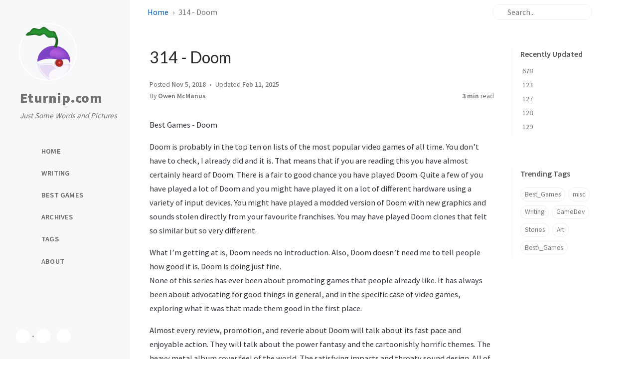

--- FILE ---
content_type: text/html; charset=utf-8
request_url: https://eturnip.com/posts/314/
body_size: 5858
content:
<!doctype html><html lang="en" ><head><meta http-equiv="Content-Type" content="text/html; charset=UTF-8"><meta name="theme-color" media="(prefers-color-scheme: light)" content="#f7f7f7"><meta name="theme-color" media="(prefers-color-scheme: dark)" content="#1b1b1e"><meta name="mobile-web-app-capable" content="yes"><meta name="apple-mobile-web-app-status-bar-style" content="black-translucent"><meta name="viewport" content="width=device-width, user-scalable=no initial-scale=1, shrink-to-fit=no, viewport-fit=cover" ><meta name="generator" content="Jekyll v4.4.1" /><meta property="og:title" content="314 - Doom" /><meta property="og:locale" content="en" /><meta name="description" content="Best Games - Doom Doom is probably in the top ten on lists of the most popular video games of all time. You don’t have to check, I already did and it is. That means that if you are reading this you have almost certainly heard of Doom. There is a fair to good chance you have played Doom. Quite a few of you have played a lot of Doom and you might have played it on a lot of different hardware using a variety of input devices. You might have played a modded version of Doom with new graphics and sounds stolen directly from your favourite franchises. You may have played Doom clones that felt so similar but so very different. " /><meta property="og:description" content="Best Games - Doom Doom is probably in the top ten on lists of the most popular video games of all time. You don’t have to check, I already did and it is. That means that if you are reading this you have almost certainly heard of Doom. There is a fair to good chance you have played Doom. Quite a few of you have played a lot of Doom and you might have played it on a lot of different hardware using a variety of input devices. You might have played a modded version of Doom with new graphics and sounds stolen directly from your favourite franchises. You may have played Doom clones that felt so similar but so very different. " /><link rel="canonical" href="https://eturnip.com/posts/314/" /><meta property="og:url" content="https://eturnip.com/posts/314/" /><meta property="og:site_name" content="Eturnip.com" /><meta property="og:type" content="article" /><meta property="article:published_time" content="2018-11-05T07:00:00+00:00" /><meta name="twitter:card" content="summary" /><meta property="twitter:title" content="314 - Doom" /><meta name="twitter:site" content="@" /> <script type="application/ld+json"> {"@context":"https://schema.org","@type":"BlogPosting","dateModified":"2025-02-11T17:49:25+00:00","datePublished":"2018-11-05T07:00:00+00:00","description":"Best Games - Doom Doom is probably in the top ten on lists of the most popular video games of all time. You don’t have to check, I already did and it is. That means that if you are reading this you have almost certainly heard of Doom. There is a fair to good chance you have played Doom. Quite a few of you have played a lot of Doom and you might have played it on a lot of different hardware using a variety of input devices. You might have played a modded version of Doom with new graphics and sounds stolen directly from your favourite franchises. You may have played Doom clones that felt so similar but so very different. ","headline":"314 - Doom","mainEntityOfPage":{"@type":"WebPage","@id":"https://eturnip.com/posts/314/"},"url":"https://eturnip.com/posts/314/"}</script><title>314 - Doom | Eturnip.com</title><link rel="icon" type="image/png" href="/assets/img/favicons/favicon-96x96.png" sizes="96x96"><link rel="icon" type="image/svg+xml" href="/assets/img/favicons/favicon.svg"><link rel="shortcut icon" href="/assets/img/favicons/favicon.ico"><link rel="apple-touch-icon" sizes="180x180" href="/assets/img/favicons/apple-touch-icon.png"><link rel="manifest" href="/assets/img/favicons/site.webmanifest"><link rel="preconnect" href="https://fonts.googleapis.com" ><link rel="dns-prefetch" href="https://fonts.googleapis.com" ><link rel="preconnect" href="https://fonts.gstatic.com" crossorigin><link rel="dns-prefetch" href="https://fonts.gstatic.com" ><link rel="preconnect" href="https://cdn.jsdelivr.net" ><link rel="dns-prefetch" href="https://cdn.jsdelivr.net" ><link rel="stylesheet" href="/assets/css/jekyll-theme-chirpy.css"><link rel="stylesheet" href="https://fonts.googleapis.com/css2?family=Lato:wght@300;400&family=Source+Sans+Pro:wght@400;600;700;900&display=swap"><link rel="stylesheet" href="https://cdn.jsdelivr.net/npm/@fortawesome/fontawesome-free@7.1.0/css/all.min.css"><link rel="stylesheet" href="https://cdn.jsdelivr.net/npm/tocbot@4.36.4/dist/tocbot.min.css"><link rel="stylesheet" href="https://cdn.jsdelivr.net/npm/loading-attribute-polyfill@2.1.1/dist/loading-attribute-polyfill.min.css"><link rel="stylesheet" href="https://cdn.jsdelivr.net/npm/glightbox@3.3.0/dist/css/glightbox.min.css"> <script src="/assets/js/dist/theme.min.js"></script> <script defer src="https://cdn.jsdelivr.net/combine/npm/simple-jekyll-search@1.10.0/dest/simple-jekyll-search.min.js,npm/loading-attribute-polyfill@2.1.1/dist/loading-attribute-polyfill.umd.min.js,npm/glightbox@3.3.0/dist/js/glightbox.min.js,npm/clipboard@2.0.11/dist/clipboard.min.js,npm/dayjs@1.11.18/dayjs.min.js,npm/dayjs@1.11.18/locale/en.js,npm/dayjs@1.11.18/plugin/relativeTime.js,npm/dayjs@1.11.18/plugin/localizedFormat.js"></script> <script defer src="/assets/js/dist/post.min.js"></script> <script defer src="/app.min.js?baseurl=&register=true" ></script><body><aside aria-label="Sidebar" id="sidebar" class="d-flex flex-column align-items-end"><header class="profile-wrapper"> <a href="/" id="avatar" class="rounded-circle"><img src="/assets/img/avatar/profile.png" width="112" height="112" alt="avatar" onerror="this.style.display='none'"></a> <a class="site-title d-block" href="/">Eturnip.com</a><p class="site-subtitle fst-italic mb-0">Just Some Words and Pictures</p></header><nav class="flex-column flex-grow-1 w-100 ps-0"><ul class="nav"><li class="nav-item"> <a href="/" class="nav-link"> <i class="fa-fw fas fa-home"></i> <span>HOME</span> </a><li class="nav-item"> <a href="/writing/" class="nav-link"> <i class="fa-fw fas fa-book"></i> <span>WRITING</span> </a><li class="nav-item"> <a href="/best-games/" class="nav-link"> <i class="fa-fw fas fa-ranking-star"></i> <span>BEST GAMES</span> </a><li class="nav-item"> <a href="/archives/" class="nav-link"> <i class="fa-fw fas fa-archive"></i> <span>ARCHIVES</span> </a><li class="nav-item"> <a href="/tags/" class="nav-link"> <i class="fa-fw fas fa-tags"></i> <span>TAGS</span> </a><li class="nav-item"> <a href="/about/" class="nav-link"> <i class="fa-fw fas fa-info-circle"></i> <span>ABOUT</span> </a></ul></nav><div class="sidebar-bottom d-flex flex-wrap align-items-center w-100"> <button type="button" class="btn btn-link nav-link" aria-label="Switch Mode" id="mode-toggle"> <i class="fas fa-adjust"></i> </button> <span class="icon-border"></span> <a href="/feed.xml" aria-label="rss" > <i class="fas fa-rss"></i> </a> <a href="https://bsky.app/profile/owainia.bsky.social" aria-label="bluesky" target="_blank" rel="noopener noreferrer" > <i class="fa-brands fa-bluesky"></i> </a></div></aside><div id="main-wrapper" class="d-flex justify-content-center"><div class="container d-flex flex-column px-xxl-5"><header id="topbar-wrapper" class="flex-shrink-0" aria-label="Top Bar"><div id="topbar" class="d-flex align-items-center justify-content-between px-lg-3 h-100" ><nav id="breadcrumb" aria-label="Breadcrumb"> <span> <a href="/">Home</a> </span> <span>314 - Doom</span></nav><button type="button" id="sidebar-trigger" class="btn btn-link" aria-label="Sidebar"> <i class="fas fa-bars fa-fw"></i> </button><div id="topbar-title"> Post</div><button type="button" id="search-trigger" class="btn btn-link" aria-label="Search"> <i class="fas fa-search fa-fw"></i> </button> <search id="search" class="align-items-center ms-3 ms-lg-0"> <i class="fas fa-search fa-fw"></i> <input class="form-control" id="search-input" type="search" aria-label="search" autocomplete="off" placeholder="Search..." > </search> <button type="button" class="btn btn-link text-decoration-none" id="search-cancel">Cancel</button></div></header><div class="row flex-grow-1"><main aria-label="Main Content" class="col-12 col-lg-11 col-xl-9 px-md-4"><article class="px-1" data-toc="false"><header><h1 data-toc-skip>314 - Doom</h1><div class="post-meta text-muted"> <span> Posted <time data-ts="1541401200" data-df="ll" data-bs-toggle="tooltip" data-bs-placement="bottom" > Nov 5, 2018 </time> </span> <span> Updated <time data-ts="1739296165" data-df="ll" data-bs-toggle="tooltip" data-bs-placement="bottom" > Feb 11, 2025 </time> </span><div class="d-flex justify-content-between"> <span> By <em> <a href="">Owen McManus</a> </em> </span><div> <span class="readtime" data-bs-toggle="tooltip" data-bs-placement="bottom" title="549 words" > <em>3 min</em> read</span></div></div></div></header><div class="content"><p>Best Games - Doom</p><p>Doom is probably in the top ten on lists of the most popular video games of all time. You don’t have to check, I already did and it is. That means that if you are reading this you have almost certainly heard of Doom. There is a fair to good chance you have played Doom. Quite a few of you have played a lot of Doom and you might have played it on a lot of different hardware using a variety of input devices. You might have played a modded version of Doom with new graphics and sounds stolen directly from your favourite franchises. You may have played Doom clones that felt so similar but so very different. </p><p>What I’m getting at is, Doom needs no introduction. Also, Doom doesn’t need me to tell people how good it is. Doom is doing just fine.<br /> None of this series has ever been about promoting games that people already like. It has always been about advocating for good things in general, and in the specific case of video games, exploring what it was that made them good in the first place.</p><p>Almost every review, promotion, and reverie about Doom will talk about its fast pace and enjoyable action. They will talk about the power fantasy and the cartoonishly horrific themes. The heavy metal album cover feel of the world. The satisfying impacts and throaty sound design. All of these are true, but none of them are why Doom is so fondly remembered.</p><p>Doom is a different place. There had been 3D games before Doom and games that were played from a first person perspective. Flight simulators were very popular at the time. Some of them were fun and a lot of them did right by the first person perspective. Doom was the first game that felt like it took place in a different world than our own. It’s the difference between watching a recording or representation of another place on a screen or looking at that other place through a window. </p><p>Starting with Doom, the illusion was complete. An entirely different world sat on the other side of that window. More importantly, you could position that window anywhere you wanted. You could move it through that world. You could recognize the places in that world, not as mazes to be solved but as real and solid and distinct. Places with specific architecture and residents. Places with secrets hidden just around the corner.</p><p>I will stop short of saying that you felt like you were there, in the hell world of doom, but you felt like you could be. It was real in a way that games had not been. <br /> If you were able to connect to other people playing on other computers in this one shared world, Doom went from impressive to absolutely transportational magic. </p><p>The developers of Doom had created a world that fit onto a floppy disk. You could carry it in your pocket. Any computer could suddenly become a window into that world. Doom didn’t have to be an action game to be successful. In fact, it almost wasn’t. I doubt that would have mattered. What Doom promised and delivered was another place. <br /> That is why Doom is one of the best games.</p><p>​</p></div><div class="post-tail-wrapper text-muted"><div class="post-meta mb-3"> <i class="far fa-folder-open fa-fw me-1"></i> <a href="/categories/blog/">Blog</a></div><div class="post-tags"> <i class="fa fa-tags fa-fw me-1"></i> <a href="/tags/best-games/" class="post-tag no-text-decoration" >Best_Games</a></div><div class=" post-tail-bottom d-flex justify-content-between align-items-center mt-5 pb-2 " ><div class="license-wrapper"> This post is licensed under <a href="https://creativecommons.org/licenses/by/4.0/"> CC BY 4.0 </a> by the author.</div><div class="share-wrapper d-flex align-items-center"> <span class="share-label text-muted">Share</span> <span class="share-icons"> <a href="https://www.facebook.com/sharer/sharer.php?title=314%20-%20Doom%20-%20Eturnip.com&u=https%3A%2F%2Feturnip.com%2Fposts%2F314%2F" target="_blank" rel="noopener" data-bs-toggle="tooltip" data-bs-placement="top" title="Facebook" aria-label="Facebook"> <i class="fa-fw fab fa-facebook-square"></i> </a> <a href="https://t.me/share/url?url=https%3A%2F%2Feturnip.com%2Fposts%2F314%2F&text=314%20-%20Doom%20-%20Eturnip.com" target="_blank" rel="noopener" data-bs-toggle="tooltip" data-bs-placement="top" title="Telegram" aria-label="Telegram"> <i class="fa-fw fab fa-telegram"></i> </a> <a href="https://bsky.app/intent/compose?text=314%20-%20Doom%20-%20Eturnip.com%20https%3A%2F%2Feturnip.com%2Fposts%2F314%2F" target="_blank" rel="noopener" data-bs-toggle="tooltip" data-bs-placement="top" title="Bluesky" aria-label="Bluesky"> <i class="fa-fw fa-brands fa-bluesky"></i> </a> <a href="https://www.reddit.com/submit?url=https%3A%2F%2Feturnip.com%2Fposts%2F314%2F&title=314%20-%20Doom%20-%20Eturnip.com" target="_blank" rel="noopener" data-bs-toggle="tooltip" data-bs-placement="top" title="Reddit" aria-label="Reddit"> <i class="fa-fw fa-brands fa-square-reddit"></i> </a> <a href="https://www.threads.net/intent/post?text=314%20-%20Doom%20-%20Eturnip.com%20https%3A%2F%2Feturnip.com%2Fposts%2F314%2F" target="_blank" rel="noopener" data-bs-toggle="tooltip" data-bs-placement="top" title="Threads" aria-label="Threads"> <i class="fa-fw fa-brands fa-square-threads"></i> </a> <button id="copy-link" aria-label="Copy link" class="btn small" data-bs-toggle="tooltip" data-bs-placement="top" title="Copy link" data-title-succeed="Link copied successfully!" > <i class="fa-fw fas fa-link pe-none fs-6"></i> </button> </span></div></div></div></article></main><aside aria-label="Panel" id="panel-wrapper" class="col-xl-3 ps-2 text-muted"><div class="access"><section id="access-lastmod"><h2 class="panel-heading">Recently Updated</h2><ul class="content list-unstyled ps-0 pb-1 ms-1 mt-2"><li class="text-truncate lh-lg"> <a href="/posts/678/">678</a><li class="text-truncate lh-lg"> <a href="/posts/123/">123</a><li class="text-truncate lh-lg"> <a href="/posts/127/">127</a><li class="text-truncate lh-lg"> <a href="/posts/128/">128</a><li class="text-truncate lh-lg"> <a href="/posts/129/">129</a></ul></section><section><h2 class="panel-heading">Trending Tags</h2><div class="d-flex flex-wrap mt-3 mb-1 me-3"> <a class="post-tag btn btn-outline-primary" href="/tags/best-games/">Best_Games</a> <a class="post-tag btn btn-outline-primary" href="/tags/misc/">misc</a> <a class="post-tag btn btn-outline-primary" href="/tags/writing/">Writing</a> <a class="post-tag btn btn-outline-primary" href="/tags/gamedev/">GameDev</a> <a class="post-tag btn btn-outline-primary" href="/tags/stories/">Stories</a> <a class="post-tag btn btn-outline-primary" href="/tags/art/">Art</a> <a class="post-tag btn btn-outline-primary" href="/tags/best-games/">Best\_Games</a></div></section></div></aside></div><div class="row"><div id="tail-wrapper" class="col-12 col-lg-11 col-xl-9 px-md-4"><aside id="related-posts" aria-labelledby="related-label"><h3 class="mb-4" id="related-label">Further Reading</h3><nav class="row row-cols-1 row-cols-md-2 row-cols-xl-3 g-4 mb-4"><article class="col"> <a href="/posts/074/" class="post-preview card h-100"><div class="card-body"> <time data-ts="1396249200" data-df="ll" > Mar 31, 2014 </time><h4 class="pt-0 my-2">074 - Pengo</h4><div class="text-muted"><p>Best Games - Pengo When I was a kid I would go over to a friends house to play games on his Commodore vic20. I would arrive under the pretext that we were going to play street hockey. Most of the ...</p></div></div></a></article><article class="col"> <a href="/posts/067/" class="post-preview card h-100"><div class="card-body"> <time data-ts="1392015600" data-df="ll" > Feb 10, 2014 </time><h4 class="pt-0 my-2">067 - Beyond Castle Wolfenstein</h4><div class="text-muted"><p>Best Games - Beyond Castle Wolfenstein Everyone played that 3D shooter. You probably had a shareware disc or a disc with a handwritten label that said Wolf 3D. The one where you ran, gun outstretc...</p></div></div></a></article><article class="col"> <a href="/posts/062/" class="post-preview card h-100"><div class="card-body"> <time data-ts="1388991600" data-df="ll" > Jan 6, 2014 </time><h4 class="pt-0 my-2">062 - Robotron 2084</h4><div class="text-muted"><p>Best Games -  Robotron 2084 Robotron starts at 780kmp/h and then presses down on the accelerator. Some games give people seizures. Robotron gives you epilepsy first and then gives you seizures. If...</p></div></div></a></article></nav></aside><nav class="post-navigation d-flex justify-content-between" aria-label="Post Navigation"> <a href="/posts/313/" class="btn btn-outline-primary" aria-label="Older" ><p>313</p></a> <a href="/posts/315/" class="btn btn-outline-primary" aria-label="Newer" ><p>315</p></a></nav><footer aria-label="Site Info" class=" d-flex flex-column justify-content-center text-muted flex-lg-row justify-content-lg-between align-items-lg-center pb-lg-3 " ><p>© <time>2025</time> <em class="fst-normal">Owen McManus</em>. <span data-bs-toggle="tooltip" data-bs-placement="top" title="Except where otherwise noted, the blog posts on this site are licensed under the Creative Commons Attribution 4.0 International (CC BY 4.0) License by the author." >Some rights reserved.</span></p><p>Using the <a data-bs-toggle="tooltip" data-bs-placement="top" title="v7.4.1" href="https://github.com/cotes2020/jekyll-theme-chirpy" target="_blank" rel="noopener" >Chirpy</a> theme for <a href="https://jekyllrb.com" target="_blank" rel="noopener">Jekyll</a>.</p></footer></div></div><div id="search-result-wrapper" class="d-flex justify-content-center d-none"><div class="col-11 content"><div id="search-hints"><section><h2 class="panel-heading">Trending Tags</h2><div class="d-flex flex-wrap mt-3 mb-1 me-3"> <a class="post-tag btn btn-outline-primary" href="/tags/best-games/">Best_Games</a> <a class="post-tag btn btn-outline-primary" href="/tags/misc/">misc</a> <a class="post-tag btn btn-outline-primary" href="/tags/writing/">Writing</a> <a class="post-tag btn btn-outline-primary" href="/tags/gamedev/">GameDev</a> <a class="post-tag btn btn-outline-primary" href="/tags/stories/">Stories</a> <a class="post-tag btn btn-outline-primary" href="/tags/art/">Art</a> <a class="post-tag btn btn-outline-primary" href="/tags/best-games/">Best\_Games</a></div></section></div><div id="search-results" class="d-flex flex-wrap justify-content-center text-muted mt-3"></div></div></div></div><aside aria-label="Scroll to Top"> <button id="back-to-top" type="button" class="btn btn-lg btn-box-shadow"> <i class="fas fa-angle-up"></i> </button></aside></div><div id="mask" class="d-none position-fixed w-100 h-100 z-1"></div><aside id="notification" class="toast" role="alert" aria-live="assertive" aria-atomic="true" data-bs-animation="true" data-bs-autohide="false" ><div class="toast-header"> <button type="button" class="btn-close ms-auto" data-bs-dismiss="toast" aria-label="Close" ></button></div><div class="toast-body text-center pt-0"><p class="px-2 mb-3">A new version of content is available.</p><button type="button" class="btn btn-primary" aria-label="Update"> Update </button></div></aside><script> document.addEventListener('DOMContentLoaded', () => { SimpleJekyllSearch({ searchInput: document.getElementById('search-input'), resultsContainer: document.getElementById('search-results'), json: '/assets/js/data/search.json', searchResultTemplate: '<article class="px-1 px-sm-2 px-lg-4 px-xl-0"><header><h2><a href="{url}">{title}</a></h2><div class="post-meta d-flex flex-column flex-sm-row text-muted mt-1 mb-1"> {categories} {tags}</div></header><p>{content}</p></article>', noResultsText: '<p class="mt-5">Oops! No results found.</p>', templateMiddleware: function(prop, value, template) { if (prop === 'categories') { if (value === '') { return `${value}`; } else { return `<div class="me-sm-4"><i class="far fa-folder fa-fw"></i>${value}</div>`; } } if (prop === 'tags') { if (value === '') { return `${value}`; } else { return `<div><i class="fa fa-tag fa-fw"></i>${value}</div>`; } } } }); }); </script>


--- FILE ---
content_type: text/css; charset=utf-8
request_url: https://cdn.jsdelivr.net/npm/tocbot@4.36.4/dist/tocbot.min.css
body_size: 140
content:
/**
 * Skipped minification because the original files appears to be already minified.
 * Original file: /npm/tocbot@4.36.4/dist/tocbot.css
 *
 * Do NOT use SRI with dynamically generated files! More information: https://www.jsdelivr.com/using-sri-with-dynamic-files
 */
.toc{overflow-y:auto}.toc>.toc-list{overflow:hidden;position:relative}.toc>.toc-list li{list-style:none}.toc-list{margin:0;padding-left:10px}a.toc-link{color:currentColor;height:100%}.is-collapsible{max-height:1000px;overflow:hidden;transition:all 300ms ease-in-out}.is-collapsed{max-height:0}.is-collapsed:has(:focus){max-height:1000px}.is-position-fixed{position:fixed !important;top:0}.is-active-link{font-weight:700}.toc-link::before{background-color:#eee;content:" ";display:inline-block;height:inherit;left:0;margin-top:-1px;position:absolute;width:2px}.is-active-link::before{background-color:#54bc4b}/*# sourceMappingURL=tocbot.css.map */


--- FILE ---
content_type: application/javascript; charset=utf-8
request_url: https://eturnip.com/app.min.js?baseurl=&register=true
body_size: 4712
content:
/*!
 * jekyll-theme-chirpy v7.4.1 | © 2019 Cotes Chung | MIT Licensed | https://github.com/cotes2020/jekyll-theme-chirpy/
 */
!function(){"use strict";const e=new Map;var t={set(t,n,r){e.has(t)||e.set(t,new Map);const o=e.get(t);o.has(n)||0===o.size?o.set(n,r):console.error("Bootstrap doesn't allow more than one instance per element. Bound instance: ".concat(Array.from(o.keys())[0],"."))},get:(t,n)=>e.has(t)&&e.get(t).get(n)||null,remove(t,n){if(!e.has(t))return;const r=e.get(t);r.delete(n),0===r.size&&e.delete(t)}};const n="transitionend",r=e=>(e&&window.CSS&&window.CSS.escape&&(e=e.replace(/#([^\s"#']+)/g,(e,t)=>"#".concat(CSS.escape(t)))),e),o=e=>null==e?"".concat(e):Object.prototype.toString.call(e).match(/\s([a-z]+)/i)[1].toLowerCase(),i=e=>!(!e||"object"!=typeof e)&&(void 0!==e.jquery&&(e=e[0]),void 0!==e.nodeType),s=e=>i(e)?e.jquery?e[0]:e:"string"==typeof e&&e.length>0?document.querySelector(r(e)):null,c=e=>!e||e.nodeType!==Node.ELEMENT_NODE||(!!e.classList.contains("disabled")||(void 0!==e.disabled?e.disabled:e.hasAttribute("disabled")&&"false"!==e.getAttribute("disabled"))),a=()=>window.jQuery&&!document.body.hasAttribute("data-bs-no-jquery")?window.jQuery:null,l=[],u=function(e){let t=arguments.length>1&&void 0!==arguments[1]?arguments[1]:[],n=arguments.length>2&&void 0!==arguments[2]?arguments[2]:e;return"function"==typeof e?e.call(...t):n},f=function(e,t){if(!(!(arguments.length>2&&void 0!==arguments[2])||arguments[2]))return void u(e);const r=(e=>{if(!e)return 0;let{transitionDuration:t,transitionDelay:n}=window.getComputedStyle(e);const r=Number.parseFloat(t),o=Number.parseFloat(n);return r||o?(t=t.split(",")[0],n=n.split(",")[0],1e3*(Number.parseFloat(t)+Number.parseFloat(n))):0})(t)+5;let o=!1;const i=r=>{let{target:s}=r;s===t&&(o=!0,t.removeEventListener(n,i),u(e))};t.addEventListener(n,i),setTimeout(()=>{o||t.dispatchEvent(new Event(n))},r)},d=/[^.]*(?=\..*)\.|.*/,h=/\..*/,g=/::\d+$/,m={};let p=1;const b={mouseenter:"mouseover",mouseleave:"mouseout"},v=new Set(["click","dblclick","mouseup","mousedown","contextmenu","mousewheel","DOMMouseScroll","mouseover","mouseout","mousemove","selectstart","selectend","keydown","keypress","keyup","orientationchange","touchstart","touchmove","touchend","touchcancel","pointerdown","pointermove","pointerup","pointerleave","pointercancel","gesturestart","gesturechange","gestureend","focus","blur","change","reset","select","submit","focusin","focusout","load","unload","beforeunload","resize","move","DOMContentLoaded","readystatechange","error","abort","scroll"]);function y(e,t){return t&&"".concat(t,"::").concat(p++)||e.uidEvent||p++}function _(e){const t=y(e);return e.uidEvent=t,m[t]=m[t]||{},m[t]}function E(e,t){let n=arguments.length>2&&void 0!==arguments[2]?arguments[2]:null;return Object.values(e).find(e=>e.callable===t&&e.delegationSelector===n)}function w(e,t,n){const r="string"==typeof t,o=r?n:t||n;let i=A(e);return v.has(i)||(i=e),[r,o,i]}function O(e,t,n,r,o){if("string"!=typeof t||!e)return;let[i,s,c]=w(t,n,r);if(t in b){const e=e=>function(t){if(!t.relatedTarget||t.relatedTarget!==t.delegateTarget&&!t.delegateTarget.contains(t.relatedTarget))return e.call(this,t)};s=e(s)}const a=_(e),l=a[c]||(a[c]={}),u=E(l,s,i?n:null);if(u)return void(u.oneOff=u.oneOff&&o);const f=y(s,t.replace(d,"")),h=i?function(e,t,n){return function r(o){const i=e.querySelectorAll(t);for(let{target:s}=o;s&&s!==this;s=s.parentNode)for(const c of i)if(c===s)return T(o,{delegateTarget:s}),r.oneOff&&C.off(e,o.type,t,n),n.apply(s,[o])}}(e,n,s):function(e,t){return function n(r){return T(r,{delegateTarget:e}),n.oneOff&&C.off(e,r.type,t),t.apply(e,[r])}}(e,s);h.delegationSelector=i?n:null,h.callable=s,h.oneOff=o,h.uidEvent=f,l[f]=h,e.addEventListener(c,h,i)}function S(e,t,n,r,o){const i=E(t[n],r,o);i&&(e.removeEventListener(n,i,Boolean(o)),delete t[n][i.uidEvent])}function j(e,t,n,r){const o=t[n]||{};for(const[i,s]of Object.entries(o))i.includes(r)&&S(e,t,n,s.callable,s.delegationSelector)}function A(e){return e=e.replace(h,""),b[e]||e}const C={on(e,t,n,r){O(e,t,n,r,!1)},one(e,t,n,r){O(e,t,n,r,!0)},off(e,t,n,r){if("string"!=typeof t||!e)return;const[o,i,s]=w(t,n,r),c=s!==t,a=_(e),l=a[s]||{},u=t.startsWith(".");if(void 0===i){if(u)for(const n of Object.keys(a))j(e,a,n,t.slice(1));for(const[n,r]of Object.entries(l)){const o=n.replace(g,"");c&&!t.includes(o)||S(e,a,s,r.callable,r.delegationSelector)}}else{if(!Object.keys(l).length)return;S(e,a,s,i,o?n:null)}},trigger(e,t,n){if("string"!=typeof t||!e)return null;const r=a();let o=null,i=!0,s=!0,c=!1;t!==A(t)&&r&&(o=r.Event(t,n),r(e).trigger(o),i=!o.isPropagationStopped(),s=!o.isImmediatePropagationStopped(),c=o.isDefaultPrevented());const l=T(new Event(t,{bubbles:i,cancelable:!0}),n);return c&&l.preventDefault(),s&&e.dispatchEvent(l),l.defaultPrevented&&o&&o.preventDefault(),l}};function T(e){let t=arguments.length>1&&void 0!==arguments[1]?arguments[1]:{};for(const[n,r]of Object.entries(t))try{e[n]=r}catch(t){Object.defineProperty(e,n,{configurable:!0,get:()=>r})}return e}function N(e,t,n){return(t=function(e){var t=function(e,t){if("object"!=typeof e||!e)return e;var n=e[Symbol.toPrimitive];if(void 0!==n){var r=n.call(e,t);if("object"!=typeof r)return r;throw new TypeError("@@toPrimitive must return a primitive value.")}return("string"===t?String:Number)(e)}(e,"string");return"symbol"==typeof t?t:t+""}(t))in e?Object.defineProperty(e,t,{value:n,enumerable:!0,configurable:!0,writable:!0}):e[t]=n,e}function D(e,t){var n=Object.keys(e);if(Object.getOwnPropertySymbols){var r=Object.getOwnPropertySymbols(e);t&&(r=r.filter(function(t){return Object.getOwnPropertyDescriptor(e,t).enumerable})),n.push.apply(n,r)}return n}function L(e){for(var t=1;t<arguments.length;t++){var n=null!=arguments[t]?arguments[t]:{};t%2?D(Object(n),!0).forEach(function(t){N(e,t,n[t])}):Object.getOwnPropertyDescriptors?Object.defineProperties(e,Object.getOwnPropertyDescriptors(n)):D(Object(n)).forEach(function(t){Object.defineProperty(e,t,Object.getOwnPropertyDescriptor(n,t))})}return e}function I(e){if("true"===e)return!0;if("false"===e)return!1;if(e===Number(e).toString())return Number(e);if(""===e||"null"===e)return null;if("string"!=typeof e)return e;try{return JSON.parse(decodeURIComponent(e))}catch(t){return e}}function k(e){return e.replace(/[A-Z]/g,e=>"-".concat(e.toLowerCase()))}const P={setDataAttribute(e,t,n){e.setAttribute("data-bs-".concat(k(t)),n)},removeDataAttribute(e,t){e.removeAttribute("data-bs-".concat(k(t)))},getDataAttributes(e){if(!e)return{};const t={},n=Object.keys(e.dataset).filter(e=>e.startsWith("bs")&&!e.startsWith("bsConfig"));for(const r of n){let n=r.replace(/^bs/,"");n=n.charAt(0).toLowerCase()+n.slice(1),t[n]=I(e.dataset[r])}return t},getDataAttribute:(e,t)=>I(e.getAttribute("data-bs-".concat(k(t))))};class M{static get Default(){return{}}static get DefaultType(){return{}}static get NAME(){throw new Error('You have to implement the static method "NAME", for each component!')}_getConfig(e){return e=this._mergeConfigObj(e),e=this._configAfterMerge(e),this._typeCheckConfig(e),e}_configAfterMerge(e){return e}_mergeConfigObj(e,t){const n=i(t)?P.getDataAttribute(t,"config"):{};return L(L(L(L({},this.constructor.Default),"object"==typeof n?n:{}),i(t)?P.getDataAttributes(t):{}),"object"==typeof e?e:{})}_typeCheckConfig(e){let t=arguments.length>1&&void 0!==arguments[1]?arguments[1]:this.constructor.DefaultType;for(const[n,r]of Object.entries(t)){const t=e[n],s=i(t)?"element":o(t);if(!new RegExp(r).test(s))throw new TypeError("".concat(this.constructor.NAME.toUpperCase(),': Option "').concat(n,'" provided type "').concat(s,'" but expected type "').concat(r,'".'))}}}class K extends M{constructor(e,n){super(),(e=s(e))&&(this._element=e,this._config=this._getConfig(n),t.set(this._element,this.constructor.DATA_KEY,this))}dispose(){t.remove(this._element,this.constructor.DATA_KEY),C.off(this._element,this.constructor.EVENT_KEY);for(const e of Object.getOwnPropertyNames(this))this[e]=null}_queueCallback(e,t){f(e,t,!(arguments.length>2&&void 0!==arguments[2])||arguments[2])}_getConfig(e){return e=this._mergeConfigObj(e,this._element),e=this._configAfterMerge(e),this._typeCheckConfig(e),e}static getInstance(e){return t.get(s(e),this.DATA_KEY)}static getOrCreateInstance(e){let t=arguments.length>1&&void 0!==arguments[1]?arguments[1]:{};return this.getInstance(e)||new this(e,"object"==typeof t?t:null)}static get VERSION(){return"5.3.8"}static get DATA_KEY(){return"bs.".concat(this.NAME)}static get EVENT_KEY(){return".".concat(this.DATA_KEY)}static eventName(e){return"".concat(e).concat(this.EVENT_KEY)}}const q=e=>{let t=e.getAttribute("data-bs-target");if(!t||"#"===t){let n=e.getAttribute("href");if(!n||!n.includes("#")&&!n.startsWith("."))return null;n.includes("#")&&!n.startsWith("#")&&(n="#".concat(n.split("#")[1])),t=n&&"#"!==n?n.trim():null}return t?t.split(",").map(e=>r(e)).join(","):null},x={find(e){let t=arguments.length>1&&void 0!==arguments[1]?arguments[1]:document.documentElement;return[].concat(...Element.prototype.querySelectorAll.call(t,e))},findOne(e){let t=arguments.length>1&&void 0!==arguments[1]?arguments[1]:document.documentElement;return Element.prototype.querySelector.call(t,e)},children:(e,t)=>[].concat(...e.children).filter(e=>e.matches(t)),parents(e,t){const n=[];let r=e.parentNode.closest(t);for(;r;)n.push(r),r=r.parentNode.closest(t);return n},prev(e,t){let n=e.previousElementSibling;for(;n;){if(n.matches(t))return[n];n=n.previousElementSibling}return[]},next(e,t){let n=e.nextElementSibling;for(;n;){if(n.matches(t))return[n];n=n.nextElementSibling}return[]},focusableChildren(e){const t=["a","button","input","textarea","select","details","[tabindex]",'[contenteditable="true"]'].map(e=>"".concat(e,':not([tabindex^="-"])')).join(",");return this.find(t,e).filter(e=>!c(e)&&(e=>{if(!i(e)||0===e.getClientRects().length)return!1;const t="visible"===getComputedStyle(e).getPropertyValue("visibility"),n=e.closest("details:not([open])");if(!n)return t;if(n!==e){const t=e.closest("summary");if(t&&t.parentNode!==n)return!1;if(null===t)return!1}return t})(e))},getSelectorFromElement(e){const t=q(e);return t&&x.findOne(t)?t:null},getElementFromSelector(e){const t=q(e);return t?x.findOne(t):null},getMultipleElementsFromSelector(e){const t=q(e);return t?x.find(t):[]}},W=".".concat("bs.toast"),Y="mouseover".concat(W),F="mouseout".concat(W),R="focusin".concat(W),V="focusout".concat(W),Q="hide".concat(W),z="hidden".concat(W),B="show".concat(W),H="shown".concat(W),U="hide",G="show",J="showing",Z={animation:"boolean",autohide:"boolean",delay:"number"},$={animation:!0,autohide:!0,delay:5e3};class X extends K{constructor(e,t){super(e,t),this._timeout=null,this._hasMouseInteraction=!1,this._hasKeyboardInteraction=!1,this._setListeners()}static get Default(){return $}static get DefaultType(){return Z}static get NAME(){return"toast"}show(){if(C.trigger(this._element,B).defaultPrevented)return;this._clearTimeout(),this._config.animation&&this._element.classList.add("fade");this._element.classList.remove(U),this._element.offsetHeight,this._element.classList.add(G,J),this._queueCallback(()=>{this._element.classList.remove(J),C.trigger(this._element,H),this._maybeScheduleHide()},this._element,this._config.animation)}hide(){if(!this.isShown())return;if(C.trigger(this._element,Q).defaultPrevented)return;this._element.classList.add(J),this._queueCallback(()=>{this._element.classList.add(U),this._element.classList.remove(J,G),C.trigger(this._element,z)},this._element,this._config.animation)}dispose(){this._clearTimeout(),this.isShown()&&this._element.classList.remove(G),super.dispose()}isShown(){return this._element.classList.contains(G)}_maybeScheduleHide(){this._config.autohide&&(this._hasMouseInteraction||this._hasKeyboardInteraction||(this._timeout=setTimeout(()=>{this.hide()},this._config.delay)))}_onInteraction(e,t){switch(e.type){case"mouseover":case"mouseout":this._hasMouseInteraction=t;break;case"focusin":case"focusout":this._hasKeyboardInteraction=t}if(t)return void this._clearTimeout();const n=e.relatedTarget;this._element===n||this._element.contains(n)||this._maybeScheduleHide()}_setListeners(){C.on(this._element,Y,e=>this._onInteraction(e,!0)),C.on(this._element,F,e=>this._onInteraction(e,!1)),C.on(this._element,R,e=>this._onInteraction(e,!0)),C.on(this._element,V,e=>this._onInteraction(e,!1))}_clearTimeout(){clearTimeout(this._timeout),this._timeout=null}static jQueryInterface(e){return this.each(function(){const t=X.getOrCreateInstance(this,e);if("string"==typeof e){if(void 0===t[e])throw new TypeError('No method named "'.concat(e,'"'));t[e](this)}})}}var ee,te;if(function(e){let t=arguments.length>1&&void 0!==arguments[1]?arguments[1]:"hide";const n="click.dismiss".concat(e.EVENT_KEY),r=e.NAME;C.on(document,n,'[data-bs-dismiss="'.concat(r,'"]'),function(n){if(["A","AREA"].includes(this.tagName)&&n.preventDefault(),c(this))return;const o=x.getElementFromSelector(this)||this.closest(".".concat(r));e.getOrCreateInstance(o)[t]()})}(X),ee=X,te=()=>{const e=a();if(e){const t=ee.NAME,n=e.fn[t];e.fn[t]=ee.jQueryInterface,e.fn[t].Constructor=ee,e.fn[t].noConflict=()=>(e.fn[t]=n,ee.jQueryInterface)}},"loading"===document.readyState?(l.length||document.addEventListener("DOMContentLoaded",()=>{for(const e of l)e()}),l.push(te)):te(),"serviceWorker"in navigator){const e=new URL(document.currentScript.src),t=e.searchParams.get("register"),n=e.searchParams.get("baseurl");if(t){const e="".concat(n,"/sw.min.js"),t=document.getElementById("notification"),r=t.querySelector(".toast-body>button"),o=X.getOrCreateInstance(t);navigator.serviceWorker.register(e).then(e=>{e.waiting&&o.show(),e.addEventListener("updatefound",()=>{e.installing.addEventListener("statechange",()=>{e.waiting&&navigator.serviceWorker.controller&&o.show()})}),r.addEventListener("click",()=>{e.waiting&&e.waiting.postMessage("SKIP_WAITING"),o.hide()})});let i=!1;navigator.serviceWorker.addEventListener("controllerchange",()=>{i||(window.location.reload(),i=!0)})}else navigator.serviceWorker.getRegistrations().then(function(e){for(let t of e)t.unregister()})}}();


--- FILE ---
content_type: application/javascript; charset=utf-8
request_url: https://eturnip.com/assets/js/dist/post.min.js
body_size: 17628
content:
/*!
 * jekyll-theme-chirpy v7.4.1 | © 2019 Cotes Chung | MIT Licensed | https://github.com/cotes2020/jekyll-theme-chirpy/
 */
!function(){"use strict";const t=new Map;var e={set(e,n,i){t.has(e)||t.set(e,new Map);const o=t.get(e);o.has(n)||0===o.size?o.set(n,i):console.error("Bootstrap doesn't allow more than one instance per element. Bound instance: ".concat(Array.from(o.keys())[0],"."))},get:(e,n)=>t.has(e)&&t.get(e).get(n)||null,remove(e,n){if(!t.has(e))return;const i=t.get(e);i.delete(n),0===i.size&&t.delete(e)}};const n="transitionend",i=t=>(t&&window.CSS&&window.CSS.escape&&(t=t.replace(/#([^\s"#']+)/g,(t,e)=>"#".concat(CSS.escape(e)))),t),o=t=>null==t?"".concat(t):Object.prototype.toString.call(t).match(/\s([a-z]+)/i)[1].toLowerCase(),r=t=>!(!t||"object"!=typeof t)&&(void 0!==t.jquery&&(t=t[0]),void 0!==t.nodeType),s=t=>r(t)?t.jquery?t[0]:t:"string"==typeof t&&t.length>0?document.querySelector(i(t)):null,a=t=>{if(!document.documentElement.attachShadow)return null;if("function"==typeof t.getRootNode){const e=t.getRootNode();return e instanceof ShadowRoot?e:null}return t instanceof ShadowRoot?t:t.parentNode?a(t.parentNode):null},c=()=>{},l=()=>window.jQuery&&!document.body.hasAttribute("data-bs-no-jquery")?window.jQuery:null,u=[],f=()=>"rtl"===document.documentElement.dir,d=t=>{var e;e=()=>{const e=l();if(e){const n=t.NAME,i=e.fn[n];e.fn[n]=t.jQueryInterface,e.fn[n].Constructor=t,e.fn[n].noConflict=()=>(e.fn[n]=i,t.jQueryInterface)}},"loading"===document.readyState?(u.length||document.addEventListener("DOMContentLoaded",()=>{for(const t of u)t()}),u.push(e)):e()},p=function(t){let e=arguments.length>1&&void 0!==arguments[1]?arguments[1]:[],n=arguments.length>2&&void 0!==arguments[2]?arguments[2]:t;return"function"==typeof t?t.call(...e):n},h=function(t,e){if(!(!(arguments.length>2&&void 0!==arguments[2])||arguments[2]))return void p(t);const i=(t=>{if(!t)return 0;let{transitionDuration:e,transitionDelay:n}=window.getComputedStyle(t);const i=Number.parseFloat(e),o=Number.parseFloat(n);return i||o?(e=e.split(",")[0],n=n.split(",")[0],1e3*(Number.parseFloat(e)+Number.parseFloat(n))):0})(e)+5;let o=!1;const r=i=>{let{target:s}=i;s===e&&(o=!0,e.removeEventListener(n,r),p(t))};e.addEventListener(n,r),setTimeout(()=>{o||e.dispatchEvent(new Event(n))},i)},m=/[^.]*(?=\..*)\.|.*/,g=/\..*/,b=/::\d+$/,v={};let y=1;const _={mouseenter:"mouseover",mouseleave:"mouseout"},w=new Set(["click","dblclick","mouseup","mousedown","contextmenu","mousewheel","DOMMouseScroll","mouseover","mouseout","mousemove","selectstart","selectend","keydown","keypress","keyup","orientationchange","touchstart","touchmove","touchend","touchcancel","pointerdown","pointermove","pointerup","pointerleave","pointercancel","gesturestart","gesturechange","gestureend","focus","blur","change","reset","select","submit","focusin","focusout","load","unload","beforeunload","resize","move","DOMContentLoaded","readystatechange","error","abort","scroll"]);function E(t,e){return e&&"".concat(e,"::").concat(y++)||t.uidEvent||y++}function O(t){const e=E(t);return t.uidEvent=e,v[e]=v[e]||{},v[e]}function A(t,e){let n=arguments.length>2&&void 0!==arguments[2]?arguments[2]:null;return Object.values(t).find(t=>t.callable===e&&t.delegationSelector===n)}function x(t,e,n){const i="string"==typeof e,o=i?n:e||n;let r=S(t);return w.has(r)||(r=t),[i,o,r]}function C(t,e,n,i,o){if("string"!=typeof e||!t)return;let[r,s,a]=x(e,n,i);if(e in _){const t=t=>function(e){if(!e.relatedTarget||e.relatedTarget!==e.delegateTarget&&!e.delegateTarget.contains(e.relatedTarget))return t.call(this,e)};s=t(s)}const c=O(t),l=c[a]||(c[a]={}),u=A(l,s,r?n:null);if(u)return void(u.oneOff=u.oneOff&&o);const f=E(s,e.replace(m,"")),d=r?function(t,e,n){return function i(o){const r=t.querySelectorAll(e);for(let{target:s}=o;s&&s!==this;s=s.parentNode)for(const a of r)if(a===s)return D(o,{delegateTarget:s}),i.oneOff&&j.off(t,o.type,e,n),n.apply(s,[o])}}(t,n,s):function(t,e){return function n(i){return D(i,{delegateTarget:t}),n.oneOff&&j.off(t,i.type,e),e.apply(t,[i])}}(t,s);d.delegationSelector=r?n:null,d.callable=s,d.oneOff=o,d.uidEvent=f,l[f]=d,t.addEventListener(a,d,r)}function T(t,e,n,i,o){const r=A(e[n],i,o);r&&(t.removeEventListener(n,r,Boolean(o)),delete e[n][r.uidEvent])}function L(t,e,n,i){const o=e[n]||{};for(const[r,s]of Object.entries(o))r.includes(i)&&T(t,e,n,s.callable,s.delegationSelector)}function S(t){return t=t.replace(g,""),_[t]||t}const j={on(t,e,n,i){C(t,e,n,i,!1)},one(t,e,n,i){C(t,e,n,i,!0)},off(t,e,n,i){if("string"!=typeof e||!t)return;const[o,r,s]=x(e,n,i),a=s!==e,c=O(t),l=c[s]||{},u=e.startsWith(".");if(void 0===r){if(u)for(const n of Object.keys(c))L(t,c,n,e.slice(1));for(const[n,i]of Object.entries(l)){const o=n.replace(b,"");a&&!e.includes(o)||T(t,c,s,i.callable,i.delegationSelector)}}else{if(!Object.keys(l).length)return;T(t,c,s,r,o?n:null)}},trigger(t,e,n){if("string"!=typeof e||!t)return null;const i=l();let o=null,r=!0,s=!0,a=!1;e!==S(e)&&i&&(o=i.Event(e,n),i(t).trigger(o),r=!o.isPropagationStopped(),s=!o.isImmediatePropagationStopped(),a=o.isDefaultPrevented());const c=D(new Event(e,{bubbles:r,cancelable:!0}),n);return a&&c.preventDefault(),s&&t.dispatchEvent(c),c.defaultPrevented&&o&&o.preventDefault(),c}};function D(t){let e=arguments.length>1&&void 0!==arguments[1]?arguments[1]:{};for(const[n,i]of Object.entries(e))try{t[n]=i}catch(e){Object.defineProperty(t,n,{configurable:!0,get:()=>i})}return t}function k(t,e,n){if("function"==typeof t?t===e:t.has(e))return arguments.length<3?e:n;throw new TypeError("Private element is not present on this object")}function P(t,e,n){return(e=function(t){var e=function(t,e){if("object"!=typeof t||!t)return t;var n=t[Symbol.toPrimitive];if(void 0!==n){var i=n.call(t,e);if("object"!=typeof i)return i;throw new TypeError("@@toPrimitive must return a primitive value.")}return("string"===e?String:Number)(t)}(t,"string");return"symbol"==typeof e?e:e+""}(e))in t?Object.defineProperty(t,e,{value:n,enumerable:!0,configurable:!0,writable:!0}):t[e]=n,t}function N(t,e){var n=Object.keys(t);if(Object.getOwnPropertySymbols){var i=Object.getOwnPropertySymbols(t);e&&(i=i.filter(function(e){return Object.getOwnPropertyDescriptor(t,e).enumerable})),n.push.apply(n,i)}return n}function M(t){for(var e=1;e<arguments.length;e++){var n=null!=arguments[e]?arguments[e]:{};e%2?N(Object(n),!0).forEach(function(e){P(t,e,n[e])}):Object.getOwnPropertyDescriptors?Object.defineProperties(t,Object.getOwnPropertyDescriptors(n)):N(Object(n)).forEach(function(e){Object.defineProperty(t,e,Object.getOwnPropertyDescriptor(n,e))})}return t}function B(t){if("true"===t)return!0;if("false"===t)return!1;if(t===Number(t).toString())return Number(t);if(""===t||"null"===t)return null;if("string"!=typeof t)return t;try{return JSON.parse(decodeURIComponent(t))}catch(e){return t}}function I(t){return t.replace(/[A-Z]/g,t=>"-".concat(t.toLowerCase()))}const F={setDataAttribute(t,e,n){t.setAttribute("data-bs-".concat(I(e)),n)},removeDataAttribute(t,e){t.removeAttribute("data-bs-".concat(I(e)))},getDataAttributes(t){if(!t)return{};const e={},n=Object.keys(t.dataset).filter(t=>t.startsWith("bs")&&!t.startsWith("bsConfig"));for(const i of n){let n=i.replace(/^bs/,"");n=n.charAt(0).toLowerCase()+n.slice(1),e[n]=B(t.dataset[i])}return e},getDataAttribute:(t,e)=>B(t.getAttribute("data-bs-".concat(I(e))))};class H{static get Default(){return{}}static get DefaultType(){return{}}static get NAME(){throw new Error('You have to implement the static method "NAME", for each component!')}_getConfig(t){return t=this._mergeConfigObj(t),t=this._configAfterMerge(t),this._typeCheckConfig(t),t}_configAfterMerge(t){return t}_mergeConfigObj(t,e){const n=r(e)?F.getDataAttribute(e,"config"):{};return M(M(M(M({},this.constructor.Default),"object"==typeof n?n:{}),r(e)?F.getDataAttributes(e):{}),"object"==typeof t?t:{})}_typeCheckConfig(t){let e=arguments.length>1&&void 0!==arguments[1]?arguments[1]:this.constructor.DefaultType;for(const[n,i]of Object.entries(e)){const e=t[n],s=r(e)?"element":o(e);if(!new RegExp(i).test(s))throw new TypeError("".concat(this.constructor.NAME.toUpperCase(),': Option "').concat(n,'" provided type "').concat(s,'" but expected type "').concat(i,'".'))}}}class q extends H{constructor(t,n){super(),(t=s(t))&&(this._element=t,this._config=this._getConfig(n),e.set(this._element,this.constructor.DATA_KEY,this))}dispose(){e.remove(this._element,this.constructor.DATA_KEY),j.off(this._element,this.constructor.EVENT_KEY);for(const t of Object.getOwnPropertyNames(this))this[t]=null}_queueCallback(t,e){h(t,e,!(arguments.length>2&&void 0!==arguments[2])||arguments[2])}_getConfig(t){return t=this._mergeConfigObj(t,this._element),t=this._configAfterMerge(t),this._typeCheckConfig(t),t}static getInstance(t){return e.get(s(t),this.DATA_KEY)}static getOrCreateInstance(t){let e=arguments.length>1&&void 0!==arguments[1]?arguments[1]:{};return this.getInstance(t)||new this(t,"object"==typeof e?e:null)}static get VERSION(){return"5.3.8"}static get DATA_KEY(){return"bs.".concat(this.NAME)}static get EVENT_KEY(){return".".concat(this.DATA_KEY)}static eventName(t){return"".concat(t).concat(this.EVENT_KEY)}}const z=t=>{let e=t.getAttribute("data-bs-target");if(!e||"#"===e){let n=t.getAttribute("href");if(!n||!n.includes("#")&&!n.startsWith("."))return null;n.includes("#")&&!n.startsWith("#")&&(n="#".concat(n.split("#")[1])),e=n&&"#"!==n?n.trim():null}return e?e.split(",").map(t=>i(t)).join(","):null},W={find(t){let e=arguments.length>1&&void 0!==arguments[1]?arguments[1]:document.documentElement;return[].concat(...Element.prototype.querySelectorAll.call(e,t))},findOne(t){let e=arguments.length>1&&void 0!==arguments[1]?arguments[1]:document.documentElement;return Element.prototype.querySelector.call(e,t)},children:(t,e)=>[].concat(...t.children).filter(t=>t.matches(e)),parents(t,e){const n=[];let i=t.parentNode.closest(e);for(;i;)n.push(i),i=i.parentNode.closest(e);return n},prev(t,e){let n=t.previousElementSibling;for(;n;){if(n.matches(e))return[n];n=n.previousElementSibling}return[]},next(t,e){let n=t.nextElementSibling;for(;n;){if(n.matches(e))return[n];n=n.nextElementSibling}return[]},focusableChildren(t){const e=["a","button","input","textarea","select","details","[tabindex]",'[contenteditable="true"]'].map(t=>"".concat(t,':not([tabindex^="-"])')).join(",");return this.find(e,t).filter(t=>!(t=>!t||t.nodeType!==Node.ELEMENT_NODE||!!t.classList.contains("disabled")||(void 0!==t.disabled?t.disabled:t.hasAttribute("disabled")&&"false"!==t.getAttribute("disabled")))(t)&&(t=>{if(!r(t)||0===t.getClientRects().length)return!1;const e="visible"===getComputedStyle(t).getPropertyValue("visibility"),n=t.closest("details:not([open])");if(!n)return e;if(n!==t){const e=t.closest("summary");if(e&&e.parentNode!==n)return!1;if(null===e)return!1}return e})(t))},getSelectorFromElement(t){const e=z(t);return e&&W.findOne(e)?e:null},getElementFromSelector(t){const e=z(t);return e?W.findOne(e):null},getMultipleElementsFromSelector(t){const e=z(t);return e?W.find(e):[]}},R=".".concat("bs.collapse"),V="show".concat(R),Y="shown".concat(R),U="hide".concat(R),K="hidden".concat(R),Q="click".concat(R).concat(".data-api"),G="show",X="collapse",$="collapsing",J=":scope .".concat(X," .").concat(X),Z='[data-bs-toggle="collapse"]',tt={parent:null,toggle:!0},et={parent:"(null|element)",toggle:"boolean"};class nt extends q{constructor(t,e){super(t,e),this._isTransitioning=!1,this._triggerArray=[];const n=W.find(Z);for(const t of n){const e=W.getSelectorFromElement(t),n=W.find(e).filter(t=>t===this._element);null!==e&&n.length&&this._triggerArray.push(t)}this._initializeChildren(),this._config.parent||this._addAriaAndCollapsedClass(this._triggerArray,this._isShown()),this._config.toggle&&this.toggle()}static get Default(){return tt}static get DefaultType(){return et}static get NAME(){return"collapse"}toggle(){this._isShown()?this.hide():this.show()}show(){if(this._isTransitioning||this._isShown())return;let t=[];if(this._config.parent&&(t=this._getFirstLevelChildren(".collapse.show, .collapse.collapsing").filter(t=>t!==this._element).map(t=>nt.getOrCreateInstance(t,{toggle:!1}))),t.length&&t[0]._isTransitioning)return;if(j.trigger(this._element,V).defaultPrevented)return;for(const e of t)e.hide();const e=this._getDimension();this._element.classList.remove(X),this._element.classList.add($),this._element.style[e]=0,this._addAriaAndCollapsedClass(this._triggerArray,!0),this._isTransitioning=!0;const n=e[0].toUpperCase()+e.slice(1),i="scroll".concat(n);this._queueCallback(()=>{this._isTransitioning=!1,this._element.classList.remove($),this._element.classList.add(X,G),this._element.style[e]="",j.trigger(this._element,Y)},this._element,!0),this._element.style[e]="".concat(this._element[i],"px")}hide(){if(this._isTransitioning||!this._isShown())return;if(j.trigger(this._element,U).defaultPrevented)return;const t=this._getDimension();this._element.style[t]="".concat(this._element.getBoundingClientRect()[t],"px"),this._element.offsetHeight,this._element.classList.add($),this._element.classList.remove(X,G);for(const t of this._triggerArray){const e=W.getElementFromSelector(t);e&&!this._isShown(e)&&this._addAriaAndCollapsedClass([t],!1)}this._isTransitioning=!0;this._element.style[t]="",this._queueCallback(()=>{this._isTransitioning=!1,this._element.classList.remove($),this._element.classList.add(X),j.trigger(this._element,K)},this._element,!0)}_isShown(){return(arguments.length>0&&void 0!==arguments[0]?arguments[0]:this._element).classList.contains(G)}_configAfterMerge(t){return t.toggle=Boolean(t.toggle),t.parent=s(t.parent),t}_getDimension(){return this._element.classList.contains("collapse-horizontal")?"width":"height"}_initializeChildren(){if(!this._config.parent)return;const t=this._getFirstLevelChildren(Z);for(const e of t){const t=W.getElementFromSelector(e);t&&this._addAriaAndCollapsedClass([e],this._isShown(t))}}_getFirstLevelChildren(t){const e=W.find(J,this._config.parent);return W.find(t,this._config.parent).filter(t=>!e.includes(t))}_addAriaAndCollapsedClass(t,e){if(t.length)for(const n of t)n.classList.toggle("collapsed",!e),n.setAttribute("aria-expanded",e)}static jQueryInterface(t){const e={};return"string"==typeof t&&/show|hide/.test(t)&&(e.toggle=!1),this.each(function(){const n=nt.getOrCreateInstance(this,e);if("string"==typeof t){if(void 0===n[t])throw new TypeError('No method named "'.concat(t,'"'));n[t]()}})}}j.on(document,Q,Z,function(t){("A"===t.target.tagName||t.delegateTarget&&"A"===t.delegateTarget.tagName)&&t.preventDefault();for(const t of W.getMultipleElementsFromSelector(this))nt.getOrCreateInstance(t,{toggle:!1}).toggle()}),d(nt),document.getElementsByClassName("collapse");var it="top",ot="bottom",rt="right",st="left",at="auto",ct=[it,ot,rt,st],lt="start",ut="end",ft="clippingParents",dt="viewport",pt="popper",ht="reference",mt=ct.reduce(function(t,e){return t.concat([e+"-"+lt,e+"-"+ut])},[]),gt=[].concat(ct,[at]).reduce(function(t,e){return t.concat([e,e+"-"+lt,e+"-"+ut])},[]),bt="beforeRead",vt="read",yt="afterRead",_t="beforeMain",wt="main",Et="afterMain",Ot="beforeWrite",At="write",xt="afterWrite",Ct=[bt,vt,yt,_t,wt,Et,Ot,At,xt];function Tt(t){return t?(t.nodeName||"").toLowerCase():null}function Lt(t){if(null==t)return window;if("[object Window]"!==t.toString()){var e=t.ownerDocument;return e&&e.defaultView||window}return t}function St(t){return t instanceof Lt(t).Element||t instanceof Element}function jt(t){return t instanceof Lt(t).HTMLElement||t instanceof HTMLElement}function Dt(t){return"undefined"!=typeof ShadowRoot&&(t instanceof Lt(t).ShadowRoot||t instanceof ShadowRoot)}var kt={name:"applyStyles",enabled:!0,phase:"write",fn:function(t){var e=t.state;Object.keys(e.elements).forEach(function(t){var n=e.styles[t]||{},i=e.attributes[t]||{},o=e.elements[t];jt(o)&&Tt(o)&&(Object.assign(o.style,n),Object.keys(i).forEach(function(t){var e=i[t];!1===e?o.removeAttribute(t):o.setAttribute(t,!0===e?"":e)}))})},effect:function(t){var e=t.state,n={popper:{position:e.options.strategy,left:"0",top:"0",margin:"0"},arrow:{position:"absolute"},reference:{}};return Object.assign(e.elements.popper.style,n.popper),e.styles=n,e.elements.arrow&&Object.assign(e.elements.arrow.style,n.arrow),function(){Object.keys(e.elements).forEach(function(t){var i=e.elements[t],o=e.attributes[t]||{},r=Object.keys(e.styles.hasOwnProperty(t)?e.styles[t]:n[t]).reduce(function(t,e){return t[e]="",t},{});jt(i)&&Tt(i)&&(Object.assign(i.style,r),Object.keys(o).forEach(function(t){i.removeAttribute(t)}))})}},requires:["computeStyles"]};function Pt(t){return t.split("-")[0]}var Nt=Math.max,Mt=Math.min,Bt=Math.round;function It(){var t=navigator.userAgentData;return null!=t&&t.brands&&Array.isArray(t.brands)?t.brands.map(function(t){return t.brand+"/"+t.version}).join(" "):navigator.userAgent}function Ft(){return!/^((?!chrome|android).)*safari/i.test(It())}function Ht(t,e,n){void 0===e&&(e=!1),void 0===n&&(n=!1);var i=t.getBoundingClientRect(),o=1,r=1;e&&jt(t)&&(o=t.offsetWidth>0&&Bt(i.width)/t.offsetWidth||1,r=t.offsetHeight>0&&Bt(i.height)/t.offsetHeight||1);var s=(St(t)?Lt(t):window).visualViewport,a=!Ft()&&n,c=(i.left+(a&&s?s.offsetLeft:0))/o,l=(i.top+(a&&s?s.offsetTop:0))/r,u=i.width/o,f=i.height/r;return{width:u,height:f,top:l,right:c+u,bottom:l+f,left:c,x:c,y:l}}function qt(t){var e=Ht(t),n=t.offsetWidth,i=t.offsetHeight;return Math.abs(e.width-n)<=1&&(n=e.width),Math.abs(e.height-i)<=1&&(i=e.height),{x:t.offsetLeft,y:t.offsetTop,width:n,height:i}}function zt(t,e){var n=e.getRootNode&&e.getRootNode();if(t.contains(e))return!0;if(n&&Dt(n)){var i=e;do{if(i&&t.isSameNode(i))return!0;i=i.parentNode||i.host}while(i)}return!1}function Wt(t){return Lt(t).getComputedStyle(t)}function Rt(t){return["table","td","th"].indexOf(Tt(t))>=0}function Vt(t){return((St(t)?t.ownerDocument:t.document)||window.document).documentElement}function Yt(t){return"html"===Tt(t)?t:t.assignedSlot||t.parentNode||(Dt(t)?t.host:null)||Vt(t)}function Ut(t){return jt(t)&&"fixed"!==Wt(t).position?t.offsetParent:null}function Kt(t){for(var e=Lt(t),n=Ut(t);n&&Rt(n)&&"static"===Wt(n).position;)n=Ut(n);return n&&("html"===Tt(n)||"body"===Tt(n)&&"static"===Wt(n).position)?e:n||function(t){var e=/firefox/i.test(It());if(/Trident/i.test(It())&&jt(t)&&"fixed"===Wt(t).position)return null;var n=Yt(t);for(Dt(n)&&(n=n.host);jt(n)&&["html","body"].indexOf(Tt(n))<0;){var i=Wt(n);if("none"!==i.transform||"none"!==i.perspective||"paint"===i.contain||-1!==["transform","perspective"].indexOf(i.willChange)||e&&"filter"===i.willChange||e&&i.filter&&"none"!==i.filter)return n;n=n.parentNode}return null}(t)||e}function Qt(t){return["top","bottom"].indexOf(t)>=0?"x":"y"}function Gt(t,e,n){return Nt(t,Mt(e,n))}function Xt(t){return Object.assign({},{top:0,right:0,bottom:0,left:0},t)}function $t(t,e){return e.reduce(function(e,n){return e[n]=t,e},{})}var Jt={name:"arrow",enabled:!0,phase:"main",fn:function(t){var e,n=t.state,i=t.name,o=t.options,r=n.elements.arrow,s=n.modifiersData.popperOffsets,a=Pt(n.placement),c=Qt(a),l=[st,rt].indexOf(a)>=0?"height":"width";if(r&&s){var u=function(t,e){return Xt("number"!=typeof(t="function"==typeof t?t(Object.assign({},e.rects,{placement:e.placement})):t)?t:$t(t,ct))}(o.padding,n),f=qt(r),d="y"===c?it:st,p="y"===c?ot:rt,h=n.rects.reference[l]+n.rects.reference[c]-s[c]-n.rects.popper[l],m=s[c]-n.rects.reference[c],g=Kt(r),b=g?"y"===c?g.clientHeight||0:g.clientWidth||0:0,v=h/2-m/2,y=u[d],_=b-f[l]-u[p],w=b/2-f[l]/2+v,E=Gt(y,w,_),O=c;n.modifiersData[i]=((e={})[O]=E,e.centerOffset=E-w,e)}},effect:function(t){var e=t.state,n=t.options.element,i=void 0===n?"[data-popper-arrow]":n;null!=i&&("string"!=typeof i||(i=e.elements.popper.querySelector(i)))&&zt(e.elements.popper,i)&&(e.elements.arrow=i)},requires:["popperOffsets"],requiresIfExists:["preventOverflow"]};function Zt(t){return t.split("-")[1]}var te={top:"auto",right:"auto",bottom:"auto",left:"auto"};function ee(t){var e,n=t.popper,i=t.popperRect,o=t.placement,r=t.variation,s=t.offsets,a=t.position,c=t.gpuAcceleration,l=t.adaptive,u=t.roundOffsets,f=t.isFixed,d=s.x,p=void 0===d?0:d,h=s.y,m=void 0===h?0:h,g="function"==typeof u?u({x:p,y:m}):{x:p,y:m};p=g.x,m=g.y;var b=s.hasOwnProperty("x"),v=s.hasOwnProperty("y"),y=st,_=it,w=window;if(l){var E=Kt(n),O="clientHeight",A="clientWidth";if(E===Lt(n)&&"static"!==Wt(E=Vt(n)).position&&"absolute"===a&&(O="scrollHeight",A="scrollWidth"),o===it||(o===st||o===rt)&&r===ut)_=ot,m-=(f&&E===w&&w.visualViewport?w.visualViewport.height:E[O])-i.height,m*=c?1:-1;if(o===st||(o===it||o===ot)&&r===ut)y=rt,p-=(f&&E===w&&w.visualViewport?w.visualViewport.width:E[A])-i.width,p*=c?1:-1}var x,C=Object.assign({position:a},l&&te),T=!0===u?function(t,e){var n=t.x,i=t.y,o=e.devicePixelRatio||1;return{x:Bt(n*o)/o||0,y:Bt(i*o)/o||0}}({x:p,y:m},Lt(n)):{x:p,y:m};return p=T.x,m=T.y,c?Object.assign({},C,((x={})[_]=v?"0":"",x[y]=b?"0":"",x.transform=(w.devicePixelRatio||1)<=1?"translate("+p+"px, "+m+"px)":"translate3d("+p+"px, "+m+"px, 0)",x)):Object.assign({},C,((e={})[_]=v?m+"px":"",e[y]=b?p+"px":"",e.transform="",e))}var ne={name:"computeStyles",enabled:!0,phase:"beforeWrite",fn:function(t){var e=t.state,n=t.options,i=n.gpuAcceleration,o=void 0===i||i,r=n.adaptive,s=void 0===r||r,a=n.roundOffsets,c=void 0===a||a,l={placement:Pt(e.placement),variation:Zt(e.placement),popper:e.elements.popper,popperRect:e.rects.popper,gpuAcceleration:o,isFixed:"fixed"===e.options.strategy};null!=e.modifiersData.popperOffsets&&(e.styles.popper=Object.assign({},e.styles.popper,ee(Object.assign({},l,{offsets:e.modifiersData.popperOffsets,position:e.options.strategy,adaptive:s,roundOffsets:c})))),null!=e.modifiersData.arrow&&(e.styles.arrow=Object.assign({},e.styles.arrow,ee(Object.assign({},l,{offsets:e.modifiersData.arrow,position:"absolute",adaptive:!1,roundOffsets:c})))),e.attributes.popper=Object.assign({},e.attributes.popper,{"data-popper-placement":e.placement})},data:{}},ie={passive:!0};var oe={name:"eventListeners",enabled:!0,phase:"write",fn:function(){},effect:function(t){var e=t.state,n=t.instance,i=t.options,o=i.scroll,r=void 0===o||o,s=i.resize,a=void 0===s||s,c=Lt(e.elements.popper),l=[].concat(e.scrollParents.reference,e.scrollParents.popper);return r&&l.forEach(function(t){t.addEventListener("scroll",n.update,ie)}),a&&c.addEventListener("resize",n.update,ie),function(){r&&l.forEach(function(t){t.removeEventListener("scroll",n.update,ie)}),a&&c.removeEventListener("resize",n.update,ie)}},data:{}},re={left:"right",right:"left",bottom:"top",top:"bottom"};function se(t){return t.replace(/left|right|bottom|top/g,function(t){return re[t]})}var ae={start:"end",end:"start"};function ce(t){return t.replace(/start|end/g,function(t){return ae[t]})}function le(t){var e=Lt(t);return{scrollLeft:e.pageXOffset,scrollTop:e.pageYOffset}}function ue(t){return Ht(Vt(t)).left+le(t).scrollLeft}function fe(t){var e=Wt(t),n=e.overflow,i=e.overflowX,o=e.overflowY;return/auto|scroll|overlay|hidden/.test(n+o+i)}function de(t){return["html","body","#document"].indexOf(Tt(t))>=0?t.ownerDocument.body:jt(t)&&fe(t)?t:de(Yt(t))}function pe(t,e){var n;void 0===e&&(e=[]);var i=de(t),o=i===(null==(n=t.ownerDocument)?void 0:n.body),r=Lt(i),s=o?[r].concat(r.visualViewport||[],fe(i)?i:[]):i,a=e.concat(s);return o?a:a.concat(pe(Yt(s)))}function he(t){return Object.assign({},t,{left:t.x,top:t.y,right:t.x+t.width,bottom:t.y+t.height})}function me(t,e,n){return e===dt?he(function(t,e){var n=Lt(t),i=Vt(t),o=n.visualViewport,r=i.clientWidth,s=i.clientHeight,a=0,c=0;if(o){r=o.width,s=o.height;var l=Ft();(l||!l&&"fixed"===e)&&(a=o.offsetLeft,c=o.offsetTop)}return{width:r,height:s,x:a+ue(t),y:c}}(t,n)):St(e)?function(t,e){var n=Ht(t,!1,"fixed"===e);return n.top=n.top+t.clientTop,n.left=n.left+t.clientLeft,n.bottom=n.top+t.clientHeight,n.right=n.left+t.clientWidth,n.width=t.clientWidth,n.height=t.clientHeight,n.x=n.left,n.y=n.top,n}(e,n):he(function(t){var e,n=Vt(t),i=le(t),o=null==(e=t.ownerDocument)?void 0:e.body,r=Nt(n.scrollWidth,n.clientWidth,o?o.scrollWidth:0,o?o.clientWidth:0),s=Nt(n.scrollHeight,n.clientHeight,o?o.scrollHeight:0,o?o.clientHeight:0),a=-i.scrollLeft+ue(t),c=-i.scrollTop;return"rtl"===Wt(o||n).direction&&(a+=Nt(n.clientWidth,o?o.clientWidth:0)-r),{width:r,height:s,x:a,y:c}}(Vt(t)))}function ge(t,e,n,i){var o="clippingParents"===e?function(t){var e=pe(Yt(t)),n=["absolute","fixed"].indexOf(Wt(t).position)>=0&&jt(t)?Kt(t):t;return St(n)?e.filter(function(t){return St(t)&&zt(t,n)&&"body"!==Tt(t)}):[]}(t):[].concat(e),r=[].concat(o,[n]),s=r[0],a=r.reduce(function(e,n){var o=me(t,n,i);return e.top=Nt(o.top,e.top),e.right=Mt(o.right,e.right),e.bottom=Mt(o.bottom,e.bottom),e.left=Nt(o.left,e.left),e},me(t,s,i));return a.width=a.right-a.left,a.height=a.bottom-a.top,a.x=a.left,a.y=a.top,a}function be(t){var e,n=t.reference,i=t.element,o=t.placement,r=o?Pt(o):null,s=o?Zt(o):null,a=n.x+n.width/2-i.width/2,c=n.y+n.height/2-i.height/2;switch(r){case it:e={x:a,y:n.y-i.height};break;case ot:e={x:a,y:n.y+n.height};break;case rt:e={x:n.x+n.width,y:c};break;case st:e={x:n.x-i.width,y:c};break;default:e={x:n.x,y:n.y}}var l=r?Qt(r):null;if(null!=l){var u="y"===l?"height":"width";switch(s){case lt:e[l]=e[l]-(n[u]/2-i[u]/2);break;case ut:e[l]=e[l]+(n[u]/2-i[u]/2)}}return e}function ve(t,e){void 0===e&&(e={});var n=e,i=n.placement,o=void 0===i?t.placement:i,r=n.strategy,s=void 0===r?t.strategy:r,a=n.boundary,c=void 0===a?ft:a,l=n.rootBoundary,u=void 0===l?dt:l,f=n.elementContext,d=void 0===f?pt:f,p=n.altBoundary,h=void 0!==p&&p,m=n.padding,g=void 0===m?0:m,b=Xt("number"!=typeof g?g:$t(g,ct)),v=d===pt?ht:pt,y=t.rects.popper,_=t.elements[h?v:d],w=ge(St(_)?_:_.contextElement||Vt(t.elements.popper),c,u,s),E=Ht(t.elements.reference),O=be({reference:E,element:y,placement:o}),A=he(Object.assign({},y,O)),x=d===pt?A:E,C={top:w.top-x.top+b.top,bottom:x.bottom-w.bottom+b.bottom,left:w.left-x.left+b.left,right:x.right-w.right+b.right},T=t.modifiersData.offset;if(d===pt&&T){var L=T[o];Object.keys(C).forEach(function(t){var e=[rt,ot].indexOf(t)>=0?1:-1,n=[it,ot].indexOf(t)>=0?"y":"x";C[t]+=L[n]*e})}return C}function ye(t,e){void 0===e&&(e={});var n=e,i=n.placement,o=n.boundary,r=n.rootBoundary,s=n.padding,a=n.flipVariations,c=n.allowedAutoPlacements,l=void 0===c?gt:c,u=Zt(i),f=u?a?mt:mt.filter(function(t){return Zt(t)===u}):ct,d=f.filter(function(t){return l.indexOf(t)>=0});0===d.length&&(d=f);var p=d.reduce(function(e,n){return e[n]=ve(t,{placement:n,boundary:o,rootBoundary:r,padding:s})[Pt(n)],e},{});return Object.keys(p).sort(function(t,e){return p[t]-p[e]})}var _e={name:"flip",enabled:!0,phase:"main",fn:function(t){var e=t.state,n=t.options,i=t.name;if(!e.modifiersData[i]._skip){for(var o=n.mainAxis,r=void 0===o||o,s=n.altAxis,a=void 0===s||s,c=n.fallbackPlacements,l=n.padding,u=n.boundary,f=n.rootBoundary,d=n.altBoundary,p=n.flipVariations,h=void 0===p||p,m=n.allowedAutoPlacements,g=e.options.placement,b=Pt(g),v=c||(b===g||!h?[se(g)]:function(t){if(Pt(t)===at)return[];var e=se(t);return[ce(t),e,ce(e)]}(g)),y=[g].concat(v).reduce(function(t,n){return t.concat(Pt(n)===at?ye(e,{placement:n,boundary:u,rootBoundary:f,padding:l,flipVariations:h,allowedAutoPlacements:m}):n)},[]),_=e.rects.reference,w=e.rects.popper,E=new Map,O=!0,A=y[0],x=0;x<y.length;x++){var C=y[x],T=Pt(C),L=Zt(C)===lt,S=[it,ot].indexOf(T)>=0,j=S?"width":"height",D=ve(e,{placement:C,boundary:u,rootBoundary:f,altBoundary:d,padding:l}),k=S?L?rt:st:L?ot:it;_[j]>w[j]&&(k=se(k));var P=se(k),N=[];if(r&&N.push(D[T]<=0),a&&N.push(D[k]<=0,D[P]<=0),N.every(function(t){return t})){A=C,O=!1;break}E.set(C,N)}if(O)for(var M=function(t){var e=y.find(function(e){var n=E.get(e);if(n)return n.slice(0,t).every(function(t){return t})});if(e)return A=e,"break"},B=h?3:1;B>0;B--){if("break"===M(B))break}e.placement!==A&&(e.modifiersData[i]._skip=!0,e.placement=A,e.reset=!0)}},requiresIfExists:["offset"],data:{_skip:!1}};function we(t,e,n){return void 0===n&&(n={x:0,y:0}),{top:t.top-e.height-n.y,right:t.right-e.width+n.x,bottom:t.bottom-e.height+n.y,left:t.left-e.width-n.x}}function Ee(t){return[it,rt,ot,st].some(function(e){return t[e]>=0})}var Oe={name:"hide",enabled:!0,phase:"main",requiresIfExists:["preventOverflow"],fn:function(t){var e=t.state,n=t.name,i=e.rects.reference,o=e.rects.popper,r=e.modifiersData.preventOverflow,s=ve(e,{elementContext:"reference"}),a=ve(e,{altBoundary:!0}),c=we(s,i),l=we(a,o,r),u=Ee(c),f=Ee(l);e.modifiersData[n]={referenceClippingOffsets:c,popperEscapeOffsets:l,isReferenceHidden:u,hasPopperEscaped:f},e.attributes.popper=Object.assign({},e.attributes.popper,{"data-popper-reference-hidden":u,"data-popper-escaped":f})}};var Ae={name:"offset",enabled:!0,phase:"main",requires:["popperOffsets"],fn:function(t){var e=t.state,n=t.options,i=t.name,o=n.offset,r=void 0===o?[0,0]:o,s=gt.reduce(function(t,n){return t[n]=function(t,e,n){var i=Pt(t),o=[st,it].indexOf(i)>=0?-1:1,r="function"==typeof n?n(Object.assign({},e,{placement:t})):n,s=r[0],a=r[1];return s=s||0,a=(a||0)*o,[st,rt].indexOf(i)>=0?{x:a,y:s}:{x:s,y:a}}(n,e.rects,r),t},{}),a=s[e.placement],c=a.x,l=a.y;null!=e.modifiersData.popperOffsets&&(e.modifiersData.popperOffsets.x+=c,e.modifiersData.popperOffsets.y+=l),e.modifiersData[i]=s}};var xe={name:"popperOffsets",enabled:!0,phase:"read",fn:function(t){var e=t.state,n=t.name;e.modifiersData[n]=be({reference:e.rects.reference,element:e.rects.popper,placement:e.placement})},data:{}};var Ce={name:"preventOverflow",enabled:!0,phase:"main",fn:function(t){var e=t.state,n=t.options,i=t.name,o=n.mainAxis,r=void 0===o||o,s=n.altAxis,a=void 0!==s&&s,c=n.boundary,l=n.rootBoundary,u=n.altBoundary,f=n.padding,d=n.tether,p=void 0===d||d,h=n.tetherOffset,m=void 0===h?0:h,g=ve(e,{boundary:c,rootBoundary:l,padding:f,altBoundary:u}),b=Pt(e.placement),v=Zt(e.placement),y=!v,_=Qt(b),w="x"===_?"y":"x",E=e.modifiersData.popperOffsets,O=e.rects.reference,A=e.rects.popper,x="function"==typeof m?m(Object.assign({},e.rects,{placement:e.placement})):m,C="number"==typeof x?{mainAxis:x,altAxis:x}:Object.assign({mainAxis:0,altAxis:0},x),T=e.modifiersData.offset?e.modifiersData.offset[e.placement]:null,L={x:0,y:0};if(E){if(r){var S,j="y"===_?it:st,D="y"===_?ot:rt,k="y"===_?"height":"width",P=E[_],N=P+g[j],M=P-g[D],B=p?-A[k]/2:0,I=v===lt?O[k]:A[k],F=v===lt?-A[k]:-O[k],H=e.elements.arrow,q=p&&H?qt(H):{width:0,height:0},z=e.modifiersData["arrow#persistent"]?e.modifiersData["arrow#persistent"].padding:{top:0,right:0,bottom:0,left:0},W=z[j],R=z[D],V=Gt(0,O[k],q[k]),Y=y?O[k]/2-B-V-W-C.mainAxis:I-V-W-C.mainAxis,U=y?-O[k]/2+B+V+R+C.mainAxis:F+V+R+C.mainAxis,K=e.elements.arrow&&Kt(e.elements.arrow),Q=K?"y"===_?K.clientTop||0:K.clientLeft||0:0,G=null!=(S=null==T?void 0:T[_])?S:0,X=P+U-G,$=Gt(p?Mt(N,P+Y-G-Q):N,P,p?Nt(M,X):M);E[_]=$,L[_]=$-P}if(a){var J,Z="x"===_?it:st,tt="x"===_?ot:rt,et=E[w],nt="y"===w?"height":"width",at=et+g[Z],ct=et-g[tt],ut=-1!==[it,st].indexOf(b),ft=null!=(J=null==T?void 0:T[w])?J:0,dt=ut?at:et-O[nt]-A[nt]-ft+C.altAxis,pt=ut?et+O[nt]+A[nt]-ft-C.altAxis:ct,ht=p&&ut?function(t,e,n){var i=Gt(t,e,n);return i>n?n:i}(dt,et,pt):Gt(p?dt:at,et,p?pt:ct);E[w]=ht,L[w]=ht-et}e.modifiersData[i]=L}},requiresIfExists:["offset"]};function Te(t,e,n){void 0===n&&(n=!1);var i,o,r=jt(e),s=jt(e)&&function(t){var e=t.getBoundingClientRect(),n=Bt(e.width)/t.offsetWidth||1,i=Bt(e.height)/t.offsetHeight||1;return 1!==n||1!==i}(e),a=Vt(e),c=Ht(t,s,n),l={scrollLeft:0,scrollTop:0},u={x:0,y:0};return(r||!r&&!n)&&(("body"!==Tt(e)||fe(a))&&(l=(i=e)!==Lt(i)&&jt(i)?{scrollLeft:(o=i).scrollLeft,scrollTop:o.scrollTop}:le(i)),jt(e)?((u=Ht(e,!0)).x+=e.clientLeft,u.y+=e.clientTop):a&&(u.x=ue(a))),{x:c.left+l.scrollLeft-u.x,y:c.top+l.scrollTop-u.y,width:c.width,height:c.height}}function Le(t){var e=new Map,n=new Set,i=[];function o(t){n.add(t.name),[].concat(t.requires||[],t.requiresIfExists||[]).forEach(function(t){if(!n.has(t)){var i=e.get(t);i&&o(i)}}),i.push(t)}return t.forEach(function(t){e.set(t.name,t)}),t.forEach(function(t){n.has(t.name)||o(t)}),i}var Se={placement:"bottom",modifiers:[],strategy:"absolute"};function je(){for(var t=arguments.length,e=new Array(t),n=0;n<t;n++)e[n]=arguments[n];return!e.some(function(t){return!(t&&"function"==typeof t.getBoundingClientRect)})}function De(t){void 0===t&&(t={});var e=t,n=e.defaultModifiers,i=void 0===n?[]:n,o=e.defaultOptions,r=void 0===o?Se:o;return function(t,e,n){void 0===n&&(n=r);var o,s,a={placement:"bottom",orderedModifiers:[],options:Object.assign({},Se,r),modifiersData:{},elements:{reference:t,popper:e},attributes:{},styles:{}},c=[],l=!1,u={state:a,setOptions:function(n){var o="function"==typeof n?n(a.options):n;f(),a.options=Object.assign({},r,a.options,o),a.scrollParents={reference:St(t)?pe(t):t.contextElement?pe(t.contextElement):[],popper:pe(e)};var s,l,d=function(t){var e=Le(t);return Ct.reduce(function(t,n){return t.concat(e.filter(function(t){return t.phase===n}))},[])}((s=[].concat(i,a.options.modifiers),l=s.reduce(function(t,e){var n=t[e.name];return t[e.name]=n?Object.assign({},n,e,{options:Object.assign({},n.options,e.options),data:Object.assign({},n.data,e.data)}):e,t},{}),Object.keys(l).map(function(t){return l[t]})));return a.orderedModifiers=d.filter(function(t){return t.enabled}),a.orderedModifiers.forEach(function(t){var e=t.name,n=t.options,i=void 0===n?{}:n,o=t.effect;if("function"==typeof o){var r=o({state:a,name:e,instance:u,options:i}),s=function(){};c.push(r||s)}}),u.update()},forceUpdate:function(){if(!l){var t=a.elements,e=t.reference,n=t.popper;if(je(e,n)){a.rects={reference:Te(e,Kt(n),"fixed"===a.options.strategy),popper:qt(n)},a.reset=!1,a.placement=a.options.placement,a.orderedModifiers.forEach(function(t){return a.modifiersData[t.name]=Object.assign({},t.data)});for(var i=0;i<a.orderedModifiers.length;i++)if(!0!==a.reset){var o=a.orderedModifiers[i],r=o.fn,s=o.options,c=void 0===s?{}:s,f=o.name;"function"==typeof r&&(a=r({state:a,options:c,name:f,instance:u})||a)}else a.reset=!1,i=-1}}},update:(o=function(){return new Promise(function(t){u.forceUpdate(),t(a)})},function(){return s||(s=new Promise(function(t){Promise.resolve().then(function(){s=void 0,t(o())})})),s}),destroy:function(){f(),l=!0}};if(!je(t,e))return u;function f(){c.forEach(function(t){return t()}),c=[]}return u.setOptions(n).then(function(t){!l&&n.onFirstUpdate&&n.onFirstUpdate(t)}),u}}var ke=De(),Pe=De({defaultModifiers:[oe,xe,ne,kt]}),Ne=De({defaultModifiers:[oe,xe,ne,kt,Ae,_e,Ce,Jt,Oe]}),Me=Object.freeze({__proto__:null,afterMain:Et,afterRead:yt,afterWrite:xt,applyStyles:kt,arrow:Jt,auto:at,basePlacements:ct,beforeMain:_t,beforeRead:bt,beforeWrite:Ot,bottom:ot,clippingParents:ft,computeStyles:ne,createPopper:Ne,createPopperBase:ke,createPopperLite:Pe,detectOverflow:ve,end:ut,eventListeners:oe,flip:_e,hide:Oe,left:st,main:wt,modifierPhases:Ct,offset:Ae,placements:gt,popper:pt,popperGenerator:De,popperOffsets:xe,preventOverflow:Ce,read:vt,reference:ht,right:rt,start:lt,top:it,variationPlacements:mt,viewport:dt,write:At});const Be={"*":["class","dir","id","lang","role",/^aria-[\w-]*$/i],a:["target","href","title","rel"],area:[],b:[],br:[],col:[],code:[],dd:[],div:[],dl:[],dt:[],em:[],hr:[],h1:[],h2:[],h3:[],h4:[],h5:[],h6:[],i:[],img:["src","srcset","alt","title","width","height"],li:[],ol:[],p:[],pre:[],s:[],small:[],span:[],sub:[],sup:[],strong:[],u:[],ul:[]},Ie=new Set(["background","cite","href","itemtype","longdesc","poster","src","xlink:href"]),Fe=/^(?!javascript:)(?:[a-z0-9+.-]+:|[^&:/?#]*(?:[/?#]|$))/i,He=(t,e)=>{const n=t.nodeName.toLowerCase();return e.includes(n)?!Ie.has(n)||Boolean(Fe.test(t.nodeValue)):e.filter(t=>t instanceof RegExp).some(t=>t.test(n))};const qe={allowList:Be,content:{},extraClass:"",html:!1,sanitize:!0,sanitizeFn:null,template:"<div></div>"},ze={allowList:"object",content:"object",extraClass:"(string|function)",html:"boolean",sanitize:"boolean",sanitizeFn:"(null|function)",template:"string"},We={entry:"(string|element|function|null)",selector:"(string|element)"};class Re extends H{constructor(t){super(),this._config=this._getConfig(t)}static get Default(){return qe}static get DefaultType(){return ze}static get NAME(){return"TemplateFactory"}getContent(){return Object.values(this._config.content).map(t=>this._resolvePossibleFunction(t)).filter(Boolean)}hasContent(){return this.getContent().length>0}changeContent(t){return this._checkContent(t),this._config.content=M(M({},this._config.content),t),this}toHtml(){const t=document.createElement("div");t.innerHTML=this._maybeSanitize(this._config.template);for(const[e,n]of Object.entries(this._config.content))this._setContent(t,n,e);const e=t.children[0],n=this._resolvePossibleFunction(this._config.extraClass);return n&&e.classList.add(...n.split(" ")),e}_typeCheckConfig(t){super._typeCheckConfig(t),this._checkContent(t.content)}_checkContent(t){for(const[e,n]of Object.entries(t))super._typeCheckConfig({selector:e,entry:n},We)}_setContent(t,e,n){const i=W.findOne(n,t);i&&((e=this._resolvePossibleFunction(e))?r(e)?this._putElementInTemplate(s(e),i):this._config.html?i.innerHTML=this._maybeSanitize(e):i.textContent=e:i.remove())}_maybeSanitize(t){return this._config.sanitize?function(t,e,n){if(!t.length)return t;if(n&&"function"==typeof n)return n(t);const i=(new window.DOMParser).parseFromString(t,"text/html"),o=[].concat(...i.body.querySelectorAll("*"));for(const t of o){const n=t.nodeName.toLowerCase();if(!Object.keys(e).includes(n)){t.remove();continue}const i=[].concat(...t.attributes),o=[].concat(e["*"]||[],e[n]||[]);for(const e of i)He(e,o)||t.removeAttribute(e.nodeName)}return i.body.innerHTML}(t,this._config.allowList,this._config.sanitizeFn):t}_resolvePossibleFunction(t){return p(t,[void 0,this])}_putElementInTemplate(t,e){if(this._config.html)return e.innerHTML="",void e.append(t);e.textContent=t.textContent}}const Ve=new Set(["sanitize","allowList","sanitizeFn"]),Ye="fade",Ue="show",Ke=".tooltip-inner",Qe=".".concat("modal"),Ge="hide.bs.modal",Xe="hover",$e="focus",Je="click",Ze={AUTO:"auto",TOP:"top",RIGHT:f()?"left":"right",BOTTOM:"bottom",LEFT:f()?"right":"left"},tn={allowList:Be,animation:!0,boundary:"clippingParents",container:!1,customClass:"",delay:0,fallbackPlacements:["top","right","bottom","left"],html:!1,offset:[0,6],placement:"top",popperConfig:null,sanitize:!0,sanitizeFn:null,selector:!1,template:'<div class="tooltip" role="tooltip"><div class="tooltip-arrow"></div><div class="tooltip-inner"></div></div>',title:"",trigger:"hover focus"},en={allowList:"object",animation:"boolean",boundary:"(string|element)",container:"(string|element|boolean)",customClass:"(string|function)",delay:"(number|object)",fallbackPlacements:"array",html:"boolean",offset:"(array|string|function)",placement:"(string|function)",popperConfig:"(null|object|function)",sanitize:"boolean",sanitizeFn:"(null|function)",selector:"(string|boolean)",template:"string",title:"(string|element|function)",trigger:"string"};class nn extends q{constructor(t,e){if(void 0===Me)throw new TypeError("Bootstrap's tooltips require Popper (https://popper.js.org/docs/v2/)");super(t,e),this._isEnabled=!0,this._timeout=0,this._isHovered=null,this._activeTrigger={},this._popper=null,this._templateFactory=null,this._newContent=null,this.tip=null,this._setListeners(),this._config.selector||this._fixTitle()}static get Default(){return tn}static get DefaultType(){return en}static get NAME(){return"tooltip"}enable(){this._isEnabled=!0}disable(){this._isEnabled=!1}toggleEnabled(){this._isEnabled=!this._isEnabled}toggle(){this._isEnabled&&(this._isShown()?this._leave():this._enter())}dispose(){clearTimeout(this._timeout),j.off(this._element.closest(Qe),Ge,this._hideModalHandler),this._element.getAttribute("data-bs-original-title")&&this._element.setAttribute("title",this._element.getAttribute("data-bs-original-title")),this._disposePopper(),super.dispose()}show(){if("none"===this._element.style.display)throw new Error("Please use show on visible elements");if(!this._isWithContent()||!this._isEnabled)return;const t=j.trigger(this._element,this.constructor.eventName("show")),e=(a(this._element)||this._element.ownerDocument.documentElement).contains(this._element);if(t.defaultPrevented||!e)return;this._disposePopper();const n=this._getTipElement();this._element.setAttribute("aria-describedby",n.getAttribute("id"));const{container:i}=this._config;if(this._element.ownerDocument.documentElement.contains(this.tip)||(i.append(n),j.trigger(this._element,this.constructor.eventName("inserted"))),this._popper=this._createPopper(n),n.classList.add(Ue),"ontouchstart"in document.documentElement)for(const t of[].concat(...document.body.children))j.on(t,"mouseover",c);this._queueCallback(()=>{j.trigger(this._element,this.constructor.eventName("shown")),!1===this._isHovered&&this._leave(),this._isHovered=!1},this.tip,this._isAnimated())}hide(){if(!this._isShown())return;if(j.trigger(this._element,this.constructor.eventName("hide")).defaultPrevented)return;if(this._getTipElement().classList.remove(Ue),"ontouchstart"in document.documentElement)for(const t of[].concat(...document.body.children))j.off(t,"mouseover",c);this._activeTrigger[Je]=!1,this._activeTrigger[$e]=!1,this._activeTrigger[Xe]=!1,this._isHovered=null;this._queueCallback(()=>{this._isWithActiveTrigger()||(this._isHovered||this._disposePopper(),this._element.removeAttribute("aria-describedby"),j.trigger(this._element,this.constructor.eventName("hidden")))},this.tip,this._isAnimated())}update(){this._popper&&this._popper.update()}_isWithContent(){return Boolean(this._getTitle())}_getTipElement(){return this.tip||(this.tip=this._createTipElement(this._newContent||this._getContentForTemplate())),this.tip}_createTipElement(t){const e=this._getTemplateFactory(t).toHtml();if(!e)return null;e.classList.remove(Ye,Ue),e.classList.add("bs-".concat(this.constructor.NAME,"-auto"));const n=(t=>{do{t+=Math.floor(1e6*Math.random())}while(document.getElementById(t));return t})(this.constructor.NAME).toString();return e.setAttribute("id",n),this._isAnimated()&&e.classList.add(Ye),e}setContent(t){this._newContent=t,this._isShown()&&(this._disposePopper(),this.show())}_getTemplateFactory(t){return this._templateFactory?this._templateFactory.changeContent(t):this._templateFactory=new Re(M(M({},this._config),{},{content:t,extraClass:this._resolvePossibleFunction(this._config.customClass)})),this._templateFactory}_getContentForTemplate(){return{[Ke]:this._getTitle()}}_getTitle(){return this._resolvePossibleFunction(this._config.title)||this._element.getAttribute("data-bs-original-title")}_initializeOnDelegatedTarget(t){return this.constructor.getOrCreateInstance(t.delegateTarget,this._getDelegateConfig())}_isAnimated(){return this._config.animation||this.tip&&this.tip.classList.contains(Ye)}_isShown(){return this.tip&&this.tip.classList.contains(Ue)}_createPopper(t){const e=p(this._config.placement,[this,t,this._element]),n=Ze[e.toUpperCase()];return Ne(this._element,t,this._getPopperConfig(n))}_getOffset(){const{offset:t}=this._config;return"string"==typeof t?t.split(",").map(t=>Number.parseInt(t,10)):"function"==typeof t?e=>t(e,this._element):t}_resolvePossibleFunction(t){return p(t,[this._element,this._element])}_getPopperConfig(t){const e={placement:t,modifiers:[{name:"flip",options:{fallbackPlacements:this._config.fallbackPlacements}},{name:"offset",options:{offset:this._getOffset()}},{name:"preventOverflow",options:{boundary:this._config.boundary}},{name:"arrow",options:{element:".".concat(this.constructor.NAME,"-arrow")}},{name:"preSetPlacement",enabled:!0,phase:"beforeMain",fn:t=>{this._getTipElement().setAttribute("data-popper-placement",t.state.placement)}}]};return M(M({},e),p(this._config.popperConfig,[void 0,e]))}_setListeners(){const t=this._config.trigger.split(" ");for(const e of t)if("click"===e)j.on(this._element,this.constructor.eventName("click"),this._config.selector,t=>{const e=this._initializeOnDelegatedTarget(t);e._activeTrigger[Je]=!(e._isShown()&&e._activeTrigger[Je]),e.toggle()});else if("manual"!==e){const t=e===Xe?this.constructor.eventName("mouseenter"):this.constructor.eventName("focusin"),n=e===Xe?this.constructor.eventName("mouseleave"):this.constructor.eventName("focusout");j.on(this._element,t,this._config.selector,t=>{const e=this._initializeOnDelegatedTarget(t);e._activeTrigger["focusin"===t.type?$e:Xe]=!0,e._enter()}),j.on(this._element,n,this._config.selector,t=>{const e=this._initializeOnDelegatedTarget(t);e._activeTrigger["focusout"===t.type?$e:Xe]=e._element.contains(t.relatedTarget),e._leave()})}this._hideModalHandler=()=>{this._element&&this.hide()},j.on(this._element.closest(Qe),Ge,this._hideModalHandler)}_fixTitle(){const t=this._element.getAttribute("title");t&&(this._element.getAttribute("aria-label")||this._element.textContent.trim()||this._element.setAttribute("aria-label",t),this._element.setAttribute("data-bs-original-title",t),this._element.removeAttribute("title"))}_enter(){this._isShown()||this._isHovered?this._isHovered=!0:(this._isHovered=!0,this._setTimeout(()=>{this._isHovered&&this.show()},this._config.delay.show))}_leave(){this._isWithActiveTrigger()||(this._isHovered=!1,this._setTimeout(()=>{this._isHovered||this.hide()},this._config.delay.hide))}_setTimeout(t,e){clearTimeout(this._timeout),this._timeout=setTimeout(t,e)}_isWithActiveTrigger(){return Object.values(this._activeTrigger).includes(!0)}_getConfig(t){const e=F.getDataAttributes(this._element);for(const t of Object.keys(e))Ve.has(t)&&delete e[t];return t=M(M({},e),"object"==typeof t&&t?t:{}),t=this._mergeConfigObj(t),t=this._configAfterMerge(t),this._typeCheckConfig(t),t}_configAfterMerge(t){return t.container=!1===t.container?document.body:s(t.container),"number"==typeof t.delay&&(t.delay={show:t.delay,hide:t.delay}),"number"==typeof t.title&&(t.title=t.title.toString()),"number"==typeof t.content&&(t.content=t.content.toString()),t}_getDelegateConfig(){const t={};for(const[e,n]of Object.entries(this._config))this.constructor.Default[e]!==n&&(t[e]=n);return t.selector=!1,t.trigger="manual",t}_disposePopper(){this._popper&&(this._popper.destroy(),this._popper=null),this.tip&&(this.tip.remove(),this.tip=null)}static jQueryInterface(t){return this.each(function(){const e=nn.getOrCreateInstance(this,t);if("string"==typeof t){if(void 0===e[t])throw new TypeError('No method named "'.concat(t,'"'));e[t]()}})}}d(nn);const on=".code-header>button",rn="timeout",sn="data-title-succeed",an="data-bs-original-title",cn=2e3;function ln(t){if(t.hasAttribute(rn)){let e=t.getAttribute(rn);if(Number(e)>Date.now())return!0}return!1}function un(t){t.setAttribute(rn,Date.now()+cn)}function fn(t){t.removeAttribute(rn)}function dn(){const t=document.querySelectorAll(on);if(0===t.length)return;const e=new ClipboardJS(on,{target:t=>t.parentNode.nextElementSibling.querySelector("code .rouge-code")});[...t].map(t=>new nn(t,{placement:"left"})),e.on("success",t=>{const e=t.trigger;(t.clearSelection(),ln(e))||(e.children[0].setAttribute("class","fas fa-check"),function(t){const e=t.getAttribute(sn);t.setAttribute(an,e),nn.getInstance(t).show()}(e),un(e),setTimeout(()=>{!function(t){nn.getInstance(t).hide(),t.removeAttribute(an)}(e),function(t){t.children[0].setAttribute("class","far fa-clipboard")}(e),fn(e)},cn))})}const pn="data-src",hn="data-lqip",mn="shimmer",gn="blur";function bn(t){this.parentElement.classList.remove(t)}function vn(){this.complete&&(this.hasAttribute(hn)?bn.call(this,gn):bn.call(this,mn))}function yn(){const t=this.getAttribute(pn);this.setAttribute("src",encodeURI(t)),this.removeAttribute(pn)}const _n=".popup:not(.dark)",wn=".popup:not(.light)";let En=_n;class On{static get attrTimestamp(){return"data-ts"}static get attrDateFormat(){return"data-df"}static get locale(){return document.documentElement.getAttribute("lang").substring(0,2)}static getTimestamp(t){return Number(t.getAttribute(this.attrTimestamp))}static getDateFormat(t){return t.getAttribute(this.attrDateFormat)}}var An;const xn=document.getElementById("toc-bar"),Cn=document.getElementById("toc-solo-trigger"),Tn=document.getElementsByClassName("toc-trigger"),Ln=document.getElementById("toc-popup"),Sn=document.getElementById("toc-popup-close"),jn="overflow-hidden",Dn="closing";class kn{static initBar(){new IntersectionObserver(t=>{t.forEach(t=>{xn.classList.toggle("invisible",t.isIntersecting)})},{rootMargin:"-".concat(k(kn,this,Nn)._,"px 0px 0px 0px")}).observe(Cn),Pn._=k(kn,this,!1)}static listenAnchors(){[...document.getElementsByClassName("toc-link")].forEach(t=>{t.onclick=()=>this.hidePopup()})}static refresh(){k(kn,this,Pn)._&&this.initComponents(),tocbot.refresh(this.options),this.listenAnchors()}static get popupOpened(){return Ln.open}static showPopup(){this.lockScroll(!0),Ln.showModal();Ln.querySelector("li.is-active-li").scrollIntoView({block:"center"})}static hidePopup(){Ln.toggleAttribute(Dn),Ln.addEventListener("animationend",()=>{Ln.toggleAttribute(Dn),Ln.close()},{once:!0}),this.lockScroll(!1)}static lockScroll(t){document.documentElement.classList.toggle(jn,t),document.body.classList.toggle(jn,t)}static clickBackdrop(t){if(Ln.hasAttribute(Dn))return;const e=t.target.getBoundingClientRect();(t.clientX<e.left||t.clientX>e.right||t.clientY<e.top||t.clientY>e.bottom)&&this.hidePopup()}static initComponents(){this.initBar(),[...Tn].forEach(t=>{t.onclick=()=>this.showPopup()}),Ln.onclick=t=>this.clickBackdrop(t),Sn.onclick=()=>this.hidePopup(),Ln.oncancel=t=>{t.preventDefault(),this.hidePopup()}}static init(){tocbot.init(this.options),this.listenAnchors(),this.initComponents()}}var Pn={_:!0},Nn={_:48};P(kn,"options",{tocSelector:"#toc-popup-content",contentSelector:".content",ignoreSelector:"[data-toc-skip]",headingSelector:"h2, h3, h4",orderedList:!1,scrollSmooth:!1,collapseDepth:4,headingsOffset:k(An=kn,An,Nn)._});class Mn{static refresh(){tocbot.refresh(this.options)}static init(){tocbot.init(this.options)}}P(Mn,"options",{tocSelector:"#toc",contentSelector:".content",ignoreSelector:"[data-toc-skip]",headingSelector:"h2, h3, h4",orderedList:!1,scrollSmooth:!1,headingsOffset:32});const Bn=matchMedia("(min-width: 1200px)");function In(t){t.matches?(kn.popupOpened&&kn.hidePopup(),Mn.refresh()):kn.refresh()}const Fn="mermaid",Hn=Theme.getThemeMapper("default","dark");function qn(t){if(t.source===window&&t.data&&t.data.id===Theme.ID){[...document.getElementsByClassName(Fn)].forEach(t=>{const e=t.previousSibling.children.item(0).textContent;t.textContent=e,t.removeAttribute("data-processed")});const t=Hn[Theme.visualState];mermaid.initialize({theme:t}),mermaid.init(null,".".concat(Fn))}}function zn(t){const e=t.textContent,n=t.parentElement;n.classList.add("d-none");const i=document.createElement("pre");i.classList.add(Fn);const o=document.createTextNode(e);i.appendChild(o),n.after(i)}const Wn=document.getElementById("mode-toggle");const Rn=document.getElementById("sidebar"),Vn=document.getElementById("sidebar-trigger"),Yn=document.getElementById("mask");class Un{static toggle(){Kn._=k(Un,this,!k(Un,this,Kn)._),document.body.toggleAttribute("sidebar-display",k(Un,this,Kn)._),Rn.classList.toggle("z-2",k(Un,this,Kn)._),Yn.classList.toggle("d-none",!k(Un,this,Kn)._)}}var Kn={_:!1};const Qn=document.getElementById("sidebar-trigger"),Gn=document.getElementById("search-trigger"),Xn=document.getElementById("search-cancel"),$n=document.querySelectorAll("#main-wrapper>.container>.row"),Jn=document.getElementById("topbar-title"),Zn=document.getElementById("search"),ti=document.getElementById("search-result-wrapper"),ei=document.getElementById("search-results"),ni=document.getElementById("search-input"),ii=document.getElementById("search-hints"),oi="d-block",ri="d-none",si="input-focus",ai="d-flex";class ci{static on(){Qn.classList.add(ri),Jn.classList.add(ri),Gn.classList.add(ri),Zn.classList.add(ai),Xn.classList.add(oi)}static off(){Xn.classList.remove(oi),Zn.classList.remove(ai),Qn.classList.remove(ri),Jn.classList.remove(ri),Gn.classList.remove(ri)}}class li{static on(){this.resultVisible||(ti.classList.remove(ri),$n.forEach(t=>{t.classList.add(ri)}),this.resultVisible=!0)}static off(){this.resultVisible&&(ei.innerHTML="",ii.classList.contains(ri)&&ii.classList.remove(ri),ti.classList.add(ri),$n.forEach(t=>{t.classList.remove(ri)}),ni.textContent="",this.resultVisible=!1)}}function ui(){return Xn.classList.contains(oi)}P(li,"resultVisible",!1),function(){const t=document.querySelectorAll("article img");if(0===t.length)return;t.forEach(t=>{t.addEventListener("load",vn)}),document.querySelectorAll('article img[loading="lazy"]').forEach(t=>{t.complete&&bn.call(t,mn)});const e=document.querySelectorAll("article img[".concat(hn,'="true"]'));e.length&&e.forEach(t=>{yn.call(t)})}(),function(){if(null===document.querySelector('main>article[data-toc="true"]'))return;Bn.matches?Mn.init():kn.init(),document.getElementById("toc-wrapper").classList.remove("invisible"),Bn.onchange=In}(),function(){if(null===document.querySelector(".popup"))return;const t=!(null===document.querySelector(".popup.light")&&null===document.querySelector(".popup.dark"));Theme.visualState===Theme.DARK&&(En=wn);let e=GLightbox({selector:"".concat(En)});if(t&&Theme.switchable){let t=null;window.addEventListener("message",n=>{n.source===window&&n.data&&n.data.id===Theme.ID&&function(t,e){En=En===_n?wn:_n,null===e&&(e=GLightbox({selector:"".concat(En)})),[t,e]=[e,t]}(e,t)})}}(),Vn.onclick=Yn.onclick=()=>Un.toggle(),dayjs.locale(On.locale),dayjs.extend(window.dayjs_plugin_localizedFormat),document.querySelectorAll("[".concat(On.attrTimestamp,"]")).forEach(t=>{const e=dayjs.unix(On.getTimestamp(t)),n=e.format(On.getDateFormat(t));if(t.textContent=n,t.removeAttribute(On.attrTimestamp),t.removeAttribute(On.attrDateFormat),t.hasAttribute("data-bs-toggle")&&"tooltip"===t.getAttribute("data-bs-toggle")){const n=e.format("llll");t.setAttribute("data-bs-title",n)}}),dn(),function(){const t=document.getElementById("copy-link");null!==t&&(t.addEventListener("click",t=>{const e=t.target;ln(e)||navigator.clipboard.writeText(window.location.href).then(()=>{const t=e.getAttribute(an),n=e.getAttribute(sn);e.setAttribute(an,n),nn.getInstance(e).show(),un(e),setTimeout(()=>{e.setAttribute(an,t),fn(e)},cn)})}),t.addEventListener("mouseleave",t=>{nn.getInstance(t.target).hide()}))}(),Gn.addEventListener("click",()=>{ci.on(),li.on(),ni.focus()}),Xn.addEventListener("click",()=>{ci.off(),li.off()}),ni.addEventListener("focus",()=>{Zn.classList.add(si)}),ni.addEventListener("focusout",()=>{Zn.classList.remove(si)}),ni.addEventListener("input",()=>{""===ni.value?ui()?ii.classList.remove(ri):li.off():(li.on(),ui()&&ii.classList.add(ri))}),function(){if("undefined"==typeof mermaid||"function"!=typeof mermaid.initialize)return;let t={theme:Hn[Theme.visualState]};[...document.getElementsByClassName("language-mermaid")].forEach(zn),mermaid.initialize(t),Theme.switchable&&window.addEventListener("message",qn)}(),Wn&&Wn.addEventListener("click",()=>{Theme.flip()}),function(){const t=document.getElementById("back-to-top");window.addEventListener("scroll",()=>{window.scrollY>50?t.classList.add("show"):t.classList.remove("show")}),t.addEventListener("click",()=>{window.scrollTo({top:0})})}(),[...document.querySelectorAll('[data-bs-toggle="tooltip"]')].map(t=>new nn(t))}();
